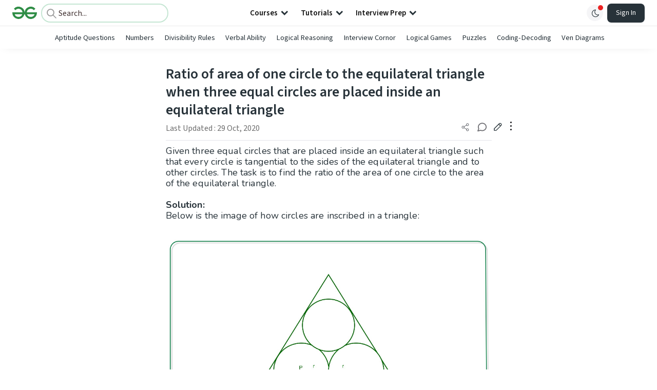

--- FILE ---
content_type: text/html; charset=utf-8
request_url: https://www.google.com/recaptcha/api2/anchor?ar=1&k=6LdMFNUZAAAAAIuRtzg0piOT-qXCbDF-iQiUi9KY&co=aHR0cHM6Ly93d3cuZ2Vla3Nmb3JnZWVrcy5vcmc6NDQz&hl=en&type=image&v=N67nZn4AqZkNcbeMu4prBgzg&theme=light&size=invisible&badge=bottomright&anchor-ms=20000&execute-ms=30000&cb=wr2hrteuf3g3
body_size: 48674
content:
<!DOCTYPE HTML><html dir="ltr" lang="en"><head><meta http-equiv="Content-Type" content="text/html; charset=UTF-8">
<meta http-equiv="X-UA-Compatible" content="IE=edge">
<title>reCAPTCHA</title>
<style type="text/css">
/* cyrillic-ext */
@font-face {
  font-family: 'Roboto';
  font-style: normal;
  font-weight: 400;
  font-stretch: 100%;
  src: url(//fonts.gstatic.com/s/roboto/v48/KFO7CnqEu92Fr1ME7kSn66aGLdTylUAMa3GUBHMdazTgWw.woff2) format('woff2');
  unicode-range: U+0460-052F, U+1C80-1C8A, U+20B4, U+2DE0-2DFF, U+A640-A69F, U+FE2E-FE2F;
}
/* cyrillic */
@font-face {
  font-family: 'Roboto';
  font-style: normal;
  font-weight: 400;
  font-stretch: 100%;
  src: url(//fonts.gstatic.com/s/roboto/v48/KFO7CnqEu92Fr1ME7kSn66aGLdTylUAMa3iUBHMdazTgWw.woff2) format('woff2');
  unicode-range: U+0301, U+0400-045F, U+0490-0491, U+04B0-04B1, U+2116;
}
/* greek-ext */
@font-face {
  font-family: 'Roboto';
  font-style: normal;
  font-weight: 400;
  font-stretch: 100%;
  src: url(//fonts.gstatic.com/s/roboto/v48/KFO7CnqEu92Fr1ME7kSn66aGLdTylUAMa3CUBHMdazTgWw.woff2) format('woff2');
  unicode-range: U+1F00-1FFF;
}
/* greek */
@font-face {
  font-family: 'Roboto';
  font-style: normal;
  font-weight: 400;
  font-stretch: 100%;
  src: url(//fonts.gstatic.com/s/roboto/v48/KFO7CnqEu92Fr1ME7kSn66aGLdTylUAMa3-UBHMdazTgWw.woff2) format('woff2');
  unicode-range: U+0370-0377, U+037A-037F, U+0384-038A, U+038C, U+038E-03A1, U+03A3-03FF;
}
/* math */
@font-face {
  font-family: 'Roboto';
  font-style: normal;
  font-weight: 400;
  font-stretch: 100%;
  src: url(//fonts.gstatic.com/s/roboto/v48/KFO7CnqEu92Fr1ME7kSn66aGLdTylUAMawCUBHMdazTgWw.woff2) format('woff2');
  unicode-range: U+0302-0303, U+0305, U+0307-0308, U+0310, U+0312, U+0315, U+031A, U+0326-0327, U+032C, U+032F-0330, U+0332-0333, U+0338, U+033A, U+0346, U+034D, U+0391-03A1, U+03A3-03A9, U+03B1-03C9, U+03D1, U+03D5-03D6, U+03F0-03F1, U+03F4-03F5, U+2016-2017, U+2034-2038, U+203C, U+2040, U+2043, U+2047, U+2050, U+2057, U+205F, U+2070-2071, U+2074-208E, U+2090-209C, U+20D0-20DC, U+20E1, U+20E5-20EF, U+2100-2112, U+2114-2115, U+2117-2121, U+2123-214F, U+2190, U+2192, U+2194-21AE, U+21B0-21E5, U+21F1-21F2, U+21F4-2211, U+2213-2214, U+2216-22FF, U+2308-230B, U+2310, U+2319, U+231C-2321, U+2336-237A, U+237C, U+2395, U+239B-23B7, U+23D0, U+23DC-23E1, U+2474-2475, U+25AF, U+25B3, U+25B7, U+25BD, U+25C1, U+25CA, U+25CC, U+25FB, U+266D-266F, U+27C0-27FF, U+2900-2AFF, U+2B0E-2B11, U+2B30-2B4C, U+2BFE, U+3030, U+FF5B, U+FF5D, U+1D400-1D7FF, U+1EE00-1EEFF;
}
/* symbols */
@font-face {
  font-family: 'Roboto';
  font-style: normal;
  font-weight: 400;
  font-stretch: 100%;
  src: url(//fonts.gstatic.com/s/roboto/v48/KFO7CnqEu92Fr1ME7kSn66aGLdTylUAMaxKUBHMdazTgWw.woff2) format('woff2');
  unicode-range: U+0001-000C, U+000E-001F, U+007F-009F, U+20DD-20E0, U+20E2-20E4, U+2150-218F, U+2190, U+2192, U+2194-2199, U+21AF, U+21E6-21F0, U+21F3, U+2218-2219, U+2299, U+22C4-22C6, U+2300-243F, U+2440-244A, U+2460-24FF, U+25A0-27BF, U+2800-28FF, U+2921-2922, U+2981, U+29BF, U+29EB, U+2B00-2BFF, U+4DC0-4DFF, U+FFF9-FFFB, U+10140-1018E, U+10190-1019C, U+101A0, U+101D0-101FD, U+102E0-102FB, U+10E60-10E7E, U+1D2C0-1D2D3, U+1D2E0-1D37F, U+1F000-1F0FF, U+1F100-1F1AD, U+1F1E6-1F1FF, U+1F30D-1F30F, U+1F315, U+1F31C, U+1F31E, U+1F320-1F32C, U+1F336, U+1F378, U+1F37D, U+1F382, U+1F393-1F39F, U+1F3A7-1F3A8, U+1F3AC-1F3AF, U+1F3C2, U+1F3C4-1F3C6, U+1F3CA-1F3CE, U+1F3D4-1F3E0, U+1F3ED, U+1F3F1-1F3F3, U+1F3F5-1F3F7, U+1F408, U+1F415, U+1F41F, U+1F426, U+1F43F, U+1F441-1F442, U+1F444, U+1F446-1F449, U+1F44C-1F44E, U+1F453, U+1F46A, U+1F47D, U+1F4A3, U+1F4B0, U+1F4B3, U+1F4B9, U+1F4BB, U+1F4BF, U+1F4C8-1F4CB, U+1F4D6, U+1F4DA, U+1F4DF, U+1F4E3-1F4E6, U+1F4EA-1F4ED, U+1F4F7, U+1F4F9-1F4FB, U+1F4FD-1F4FE, U+1F503, U+1F507-1F50B, U+1F50D, U+1F512-1F513, U+1F53E-1F54A, U+1F54F-1F5FA, U+1F610, U+1F650-1F67F, U+1F687, U+1F68D, U+1F691, U+1F694, U+1F698, U+1F6AD, U+1F6B2, U+1F6B9-1F6BA, U+1F6BC, U+1F6C6-1F6CF, U+1F6D3-1F6D7, U+1F6E0-1F6EA, U+1F6F0-1F6F3, U+1F6F7-1F6FC, U+1F700-1F7FF, U+1F800-1F80B, U+1F810-1F847, U+1F850-1F859, U+1F860-1F887, U+1F890-1F8AD, U+1F8B0-1F8BB, U+1F8C0-1F8C1, U+1F900-1F90B, U+1F93B, U+1F946, U+1F984, U+1F996, U+1F9E9, U+1FA00-1FA6F, U+1FA70-1FA7C, U+1FA80-1FA89, U+1FA8F-1FAC6, U+1FACE-1FADC, U+1FADF-1FAE9, U+1FAF0-1FAF8, U+1FB00-1FBFF;
}
/* vietnamese */
@font-face {
  font-family: 'Roboto';
  font-style: normal;
  font-weight: 400;
  font-stretch: 100%;
  src: url(//fonts.gstatic.com/s/roboto/v48/KFO7CnqEu92Fr1ME7kSn66aGLdTylUAMa3OUBHMdazTgWw.woff2) format('woff2');
  unicode-range: U+0102-0103, U+0110-0111, U+0128-0129, U+0168-0169, U+01A0-01A1, U+01AF-01B0, U+0300-0301, U+0303-0304, U+0308-0309, U+0323, U+0329, U+1EA0-1EF9, U+20AB;
}
/* latin-ext */
@font-face {
  font-family: 'Roboto';
  font-style: normal;
  font-weight: 400;
  font-stretch: 100%;
  src: url(//fonts.gstatic.com/s/roboto/v48/KFO7CnqEu92Fr1ME7kSn66aGLdTylUAMa3KUBHMdazTgWw.woff2) format('woff2');
  unicode-range: U+0100-02BA, U+02BD-02C5, U+02C7-02CC, U+02CE-02D7, U+02DD-02FF, U+0304, U+0308, U+0329, U+1D00-1DBF, U+1E00-1E9F, U+1EF2-1EFF, U+2020, U+20A0-20AB, U+20AD-20C0, U+2113, U+2C60-2C7F, U+A720-A7FF;
}
/* latin */
@font-face {
  font-family: 'Roboto';
  font-style: normal;
  font-weight: 400;
  font-stretch: 100%;
  src: url(//fonts.gstatic.com/s/roboto/v48/KFO7CnqEu92Fr1ME7kSn66aGLdTylUAMa3yUBHMdazQ.woff2) format('woff2');
  unicode-range: U+0000-00FF, U+0131, U+0152-0153, U+02BB-02BC, U+02C6, U+02DA, U+02DC, U+0304, U+0308, U+0329, U+2000-206F, U+20AC, U+2122, U+2191, U+2193, U+2212, U+2215, U+FEFF, U+FFFD;
}
/* cyrillic-ext */
@font-face {
  font-family: 'Roboto';
  font-style: normal;
  font-weight: 500;
  font-stretch: 100%;
  src: url(//fonts.gstatic.com/s/roboto/v48/KFO7CnqEu92Fr1ME7kSn66aGLdTylUAMa3GUBHMdazTgWw.woff2) format('woff2');
  unicode-range: U+0460-052F, U+1C80-1C8A, U+20B4, U+2DE0-2DFF, U+A640-A69F, U+FE2E-FE2F;
}
/* cyrillic */
@font-face {
  font-family: 'Roboto';
  font-style: normal;
  font-weight: 500;
  font-stretch: 100%;
  src: url(//fonts.gstatic.com/s/roboto/v48/KFO7CnqEu92Fr1ME7kSn66aGLdTylUAMa3iUBHMdazTgWw.woff2) format('woff2');
  unicode-range: U+0301, U+0400-045F, U+0490-0491, U+04B0-04B1, U+2116;
}
/* greek-ext */
@font-face {
  font-family: 'Roboto';
  font-style: normal;
  font-weight: 500;
  font-stretch: 100%;
  src: url(//fonts.gstatic.com/s/roboto/v48/KFO7CnqEu92Fr1ME7kSn66aGLdTylUAMa3CUBHMdazTgWw.woff2) format('woff2');
  unicode-range: U+1F00-1FFF;
}
/* greek */
@font-face {
  font-family: 'Roboto';
  font-style: normal;
  font-weight: 500;
  font-stretch: 100%;
  src: url(//fonts.gstatic.com/s/roboto/v48/KFO7CnqEu92Fr1ME7kSn66aGLdTylUAMa3-UBHMdazTgWw.woff2) format('woff2');
  unicode-range: U+0370-0377, U+037A-037F, U+0384-038A, U+038C, U+038E-03A1, U+03A3-03FF;
}
/* math */
@font-face {
  font-family: 'Roboto';
  font-style: normal;
  font-weight: 500;
  font-stretch: 100%;
  src: url(//fonts.gstatic.com/s/roboto/v48/KFO7CnqEu92Fr1ME7kSn66aGLdTylUAMawCUBHMdazTgWw.woff2) format('woff2');
  unicode-range: U+0302-0303, U+0305, U+0307-0308, U+0310, U+0312, U+0315, U+031A, U+0326-0327, U+032C, U+032F-0330, U+0332-0333, U+0338, U+033A, U+0346, U+034D, U+0391-03A1, U+03A3-03A9, U+03B1-03C9, U+03D1, U+03D5-03D6, U+03F0-03F1, U+03F4-03F5, U+2016-2017, U+2034-2038, U+203C, U+2040, U+2043, U+2047, U+2050, U+2057, U+205F, U+2070-2071, U+2074-208E, U+2090-209C, U+20D0-20DC, U+20E1, U+20E5-20EF, U+2100-2112, U+2114-2115, U+2117-2121, U+2123-214F, U+2190, U+2192, U+2194-21AE, U+21B0-21E5, U+21F1-21F2, U+21F4-2211, U+2213-2214, U+2216-22FF, U+2308-230B, U+2310, U+2319, U+231C-2321, U+2336-237A, U+237C, U+2395, U+239B-23B7, U+23D0, U+23DC-23E1, U+2474-2475, U+25AF, U+25B3, U+25B7, U+25BD, U+25C1, U+25CA, U+25CC, U+25FB, U+266D-266F, U+27C0-27FF, U+2900-2AFF, U+2B0E-2B11, U+2B30-2B4C, U+2BFE, U+3030, U+FF5B, U+FF5D, U+1D400-1D7FF, U+1EE00-1EEFF;
}
/* symbols */
@font-face {
  font-family: 'Roboto';
  font-style: normal;
  font-weight: 500;
  font-stretch: 100%;
  src: url(//fonts.gstatic.com/s/roboto/v48/KFO7CnqEu92Fr1ME7kSn66aGLdTylUAMaxKUBHMdazTgWw.woff2) format('woff2');
  unicode-range: U+0001-000C, U+000E-001F, U+007F-009F, U+20DD-20E0, U+20E2-20E4, U+2150-218F, U+2190, U+2192, U+2194-2199, U+21AF, U+21E6-21F0, U+21F3, U+2218-2219, U+2299, U+22C4-22C6, U+2300-243F, U+2440-244A, U+2460-24FF, U+25A0-27BF, U+2800-28FF, U+2921-2922, U+2981, U+29BF, U+29EB, U+2B00-2BFF, U+4DC0-4DFF, U+FFF9-FFFB, U+10140-1018E, U+10190-1019C, U+101A0, U+101D0-101FD, U+102E0-102FB, U+10E60-10E7E, U+1D2C0-1D2D3, U+1D2E0-1D37F, U+1F000-1F0FF, U+1F100-1F1AD, U+1F1E6-1F1FF, U+1F30D-1F30F, U+1F315, U+1F31C, U+1F31E, U+1F320-1F32C, U+1F336, U+1F378, U+1F37D, U+1F382, U+1F393-1F39F, U+1F3A7-1F3A8, U+1F3AC-1F3AF, U+1F3C2, U+1F3C4-1F3C6, U+1F3CA-1F3CE, U+1F3D4-1F3E0, U+1F3ED, U+1F3F1-1F3F3, U+1F3F5-1F3F7, U+1F408, U+1F415, U+1F41F, U+1F426, U+1F43F, U+1F441-1F442, U+1F444, U+1F446-1F449, U+1F44C-1F44E, U+1F453, U+1F46A, U+1F47D, U+1F4A3, U+1F4B0, U+1F4B3, U+1F4B9, U+1F4BB, U+1F4BF, U+1F4C8-1F4CB, U+1F4D6, U+1F4DA, U+1F4DF, U+1F4E3-1F4E6, U+1F4EA-1F4ED, U+1F4F7, U+1F4F9-1F4FB, U+1F4FD-1F4FE, U+1F503, U+1F507-1F50B, U+1F50D, U+1F512-1F513, U+1F53E-1F54A, U+1F54F-1F5FA, U+1F610, U+1F650-1F67F, U+1F687, U+1F68D, U+1F691, U+1F694, U+1F698, U+1F6AD, U+1F6B2, U+1F6B9-1F6BA, U+1F6BC, U+1F6C6-1F6CF, U+1F6D3-1F6D7, U+1F6E0-1F6EA, U+1F6F0-1F6F3, U+1F6F7-1F6FC, U+1F700-1F7FF, U+1F800-1F80B, U+1F810-1F847, U+1F850-1F859, U+1F860-1F887, U+1F890-1F8AD, U+1F8B0-1F8BB, U+1F8C0-1F8C1, U+1F900-1F90B, U+1F93B, U+1F946, U+1F984, U+1F996, U+1F9E9, U+1FA00-1FA6F, U+1FA70-1FA7C, U+1FA80-1FA89, U+1FA8F-1FAC6, U+1FACE-1FADC, U+1FADF-1FAE9, U+1FAF0-1FAF8, U+1FB00-1FBFF;
}
/* vietnamese */
@font-face {
  font-family: 'Roboto';
  font-style: normal;
  font-weight: 500;
  font-stretch: 100%;
  src: url(//fonts.gstatic.com/s/roboto/v48/KFO7CnqEu92Fr1ME7kSn66aGLdTylUAMa3OUBHMdazTgWw.woff2) format('woff2');
  unicode-range: U+0102-0103, U+0110-0111, U+0128-0129, U+0168-0169, U+01A0-01A1, U+01AF-01B0, U+0300-0301, U+0303-0304, U+0308-0309, U+0323, U+0329, U+1EA0-1EF9, U+20AB;
}
/* latin-ext */
@font-face {
  font-family: 'Roboto';
  font-style: normal;
  font-weight: 500;
  font-stretch: 100%;
  src: url(//fonts.gstatic.com/s/roboto/v48/KFO7CnqEu92Fr1ME7kSn66aGLdTylUAMa3KUBHMdazTgWw.woff2) format('woff2');
  unicode-range: U+0100-02BA, U+02BD-02C5, U+02C7-02CC, U+02CE-02D7, U+02DD-02FF, U+0304, U+0308, U+0329, U+1D00-1DBF, U+1E00-1E9F, U+1EF2-1EFF, U+2020, U+20A0-20AB, U+20AD-20C0, U+2113, U+2C60-2C7F, U+A720-A7FF;
}
/* latin */
@font-face {
  font-family: 'Roboto';
  font-style: normal;
  font-weight: 500;
  font-stretch: 100%;
  src: url(//fonts.gstatic.com/s/roboto/v48/KFO7CnqEu92Fr1ME7kSn66aGLdTylUAMa3yUBHMdazQ.woff2) format('woff2');
  unicode-range: U+0000-00FF, U+0131, U+0152-0153, U+02BB-02BC, U+02C6, U+02DA, U+02DC, U+0304, U+0308, U+0329, U+2000-206F, U+20AC, U+2122, U+2191, U+2193, U+2212, U+2215, U+FEFF, U+FFFD;
}
/* cyrillic-ext */
@font-face {
  font-family: 'Roboto';
  font-style: normal;
  font-weight: 900;
  font-stretch: 100%;
  src: url(//fonts.gstatic.com/s/roboto/v48/KFO7CnqEu92Fr1ME7kSn66aGLdTylUAMa3GUBHMdazTgWw.woff2) format('woff2');
  unicode-range: U+0460-052F, U+1C80-1C8A, U+20B4, U+2DE0-2DFF, U+A640-A69F, U+FE2E-FE2F;
}
/* cyrillic */
@font-face {
  font-family: 'Roboto';
  font-style: normal;
  font-weight: 900;
  font-stretch: 100%;
  src: url(//fonts.gstatic.com/s/roboto/v48/KFO7CnqEu92Fr1ME7kSn66aGLdTylUAMa3iUBHMdazTgWw.woff2) format('woff2');
  unicode-range: U+0301, U+0400-045F, U+0490-0491, U+04B0-04B1, U+2116;
}
/* greek-ext */
@font-face {
  font-family: 'Roboto';
  font-style: normal;
  font-weight: 900;
  font-stretch: 100%;
  src: url(//fonts.gstatic.com/s/roboto/v48/KFO7CnqEu92Fr1ME7kSn66aGLdTylUAMa3CUBHMdazTgWw.woff2) format('woff2');
  unicode-range: U+1F00-1FFF;
}
/* greek */
@font-face {
  font-family: 'Roboto';
  font-style: normal;
  font-weight: 900;
  font-stretch: 100%;
  src: url(//fonts.gstatic.com/s/roboto/v48/KFO7CnqEu92Fr1ME7kSn66aGLdTylUAMa3-UBHMdazTgWw.woff2) format('woff2');
  unicode-range: U+0370-0377, U+037A-037F, U+0384-038A, U+038C, U+038E-03A1, U+03A3-03FF;
}
/* math */
@font-face {
  font-family: 'Roboto';
  font-style: normal;
  font-weight: 900;
  font-stretch: 100%;
  src: url(//fonts.gstatic.com/s/roboto/v48/KFO7CnqEu92Fr1ME7kSn66aGLdTylUAMawCUBHMdazTgWw.woff2) format('woff2');
  unicode-range: U+0302-0303, U+0305, U+0307-0308, U+0310, U+0312, U+0315, U+031A, U+0326-0327, U+032C, U+032F-0330, U+0332-0333, U+0338, U+033A, U+0346, U+034D, U+0391-03A1, U+03A3-03A9, U+03B1-03C9, U+03D1, U+03D5-03D6, U+03F0-03F1, U+03F4-03F5, U+2016-2017, U+2034-2038, U+203C, U+2040, U+2043, U+2047, U+2050, U+2057, U+205F, U+2070-2071, U+2074-208E, U+2090-209C, U+20D0-20DC, U+20E1, U+20E5-20EF, U+2100-2112, U+2114-2115, U+2117-2121, U+2123-214F, U+2190, U+2192, U+2194-21AE, U+21B0-21E5, U+21F1-21F2, U+21F4-2211, U+2213-2214, U+2216-22FF, U+2308-230B, U+2310, U+2319, U+231C-2321, U+2336-237A, U+237C, U+2395, U+239B-23B7, U+23D0, U+23DC-23E1, U+2474-2475, U+25AF, U+25B3, U+25B7, U+25BD, U+25C1, U+25CA, U+25CC, U+25FB, U+266D-266F, U+27C0-27FF, U+2900-2AFF, U+2B0E-2B11, U+2B30-2B4C, U+2BFE, U+3030, U+FF5B, U+FF5D, U+1D400-1D7FF, U+1EE00-1EEFF;
}
/* symbols */
@font-face {
  font-family: 'Roboto';
  font-style: normal;
  font-weight: 900;
  font-stretch: 100%;
  src: url(//fonts.gstatic.com/s/roboto/v48/KFO7CnqEu92Fr1ME7kSn66aGLdTylUAMaxKUBHMdazTgWw.woff2) format('woff2');
  unicode-range: U+0001-000C, U+000E-001F, U+007F-009F, U+20DD-20E0, U+20E2-20E4, U+2150-218F, U+2190, U+2192, U+2194-2199, U+21AF, U+21E6-21F0, U+21F3, U+2218-2219, U+2299, U+22C4-22C6, U+2300-243F, U+2440-244A, U+2460-24FF, U+25A0-27BF, U+2800-28FF, U+2921-2922, U+2981, U+29BF, U+29EB, U+2B00-2BFF, U+4DC0-4DFF, U+FFF9-FFFB, U+10140-1018E, U+10190-1019C, U+101A0, U+101D0-101FD, U+102E0-102FB, U+10E60-10E7E, U+1D2C0-1D2D3, U+1D2E0-1D37F, U+1F000-1F0FF, U+1F100-1F1AD, U+1F1E6-1F1FF, U+1F30D-1F30F, U+1F315, U+1F31C, U+1F31E, U+1F320-1F32C, U+1F336, U+1F378, U+1F37D, U+1F382, U+1F393-1F39F, U+1F3A7-1F3A8, U+1F3AC-1F3AF, U+1F3C2, U+1F3C4-1F3C6, U+1F3CA-1F3CE, U+1F3D4-1F3E0, U+1F3ED, U+1F3F1-1F3F3, U+1F3F5-1F3F7, U+1F408, U+1F415, U+1F41F, U+1F426, U+1F43F, U+1F441-1F442, U+1F444, U+1F446-1F449, U+1F44C-1F44E, U+1F453, U+1F46A, U+1F47D, U+1F4A3, U+1F4B0, U+1F4B3, U+1F4B9, U+1F4BB, U+1F4BF, U+1F4C8-1F4CB, U+1F4D6, U+1F4DA, U+1F4DF, U+1F4E3-1F4E6, U+1F4EA-1F4ED, U+1F4F7, U+1F4F9-1F4FB, U+1F4FD-1F4FE, U+1F503, U+1F507-1F50B, U+1F50D, U+1F512-1F513, U+1F53E-1F54A, U+1F54F-1F5FA, U+1F610, U+1F650-1F67F, U+1F687, U+1F68D, U+1F691, U+1F694, U+1F698, U+1F6AD, U+1F6B2, U+1F6B9-1F6BA, U+1F6BC, U+1F6C6-1F6CF, U+1F6D3-1F6D7, U+1F6E0-1F6EA, U+1F6F0-1F6F3, U+1F6F7-1F6FC, U+1F700-1F7FF, U+1F800-1F80B, U+1F810-1F847, U+1F850-1F859, U+1F860-1F887, U+1F890-1F8AD, U+1F8B0-1F8BB, U+1F8C0-1F8C1, U+1F900-1F90B, U+1F93B, U+1F946, U+1F984, U+1F996, U+1F9E9, U+1FA00-1FA6F, U+1FA70-1FA7C, U+1FA80-1FA89, U+1FA8F-1FAC6, U+1FACE-1FADC, U+1FADF-1FAE9, U+1FAF0-1FAF8, U+1FB00-1FBFF;
}
/* vietnamese */
@font-face {
  font-family: 'Roboto';
  font-style: normal;
  font-weight: 900;
  font-stretch: 100%;
  src: url(//fonts.gstatic.com/s/roboto/v48/KFO7CnqEu92Fr1ME7kSn66aGLdTylUAMa3OUBHMdazTgWw.woff2) format('woff2');
  unicode-range: U+0102-0103, U+0110-0111, U+0128-0129, U+0168-0169, U+01A0-01A1, U+01AF-01B0, U+0300-0301, U+0303-0304, U+0308-0309, U+0323, U+0329, U+1EA0-1EF9, U+20AB;
}
/* latin-ext */
@font-face {
  font-family: 'Roboto';
  font-style: normal;
  font-weight: 900;
  font-stretch: 100%;
  src: url(//fonts.gstatic.com/s/roboto/v48/KFO7CnqEu92Fr1ME7kSn66aGLdTylUAMa3KUBHMdazTgWw.woff2) format('woff2');
  unicode-range: U+0100-02BA, U+02BD-02C5, U+02C7-02CC, U+02CE-02D7, U+02DD-02FF, U+0304, U+0308, U+0329, U+1D00-1DBF, U+1E00-1E9F, U+1EF2-1EFF, U+2020, U+20A0-20AB, U+20AD-20C0, U+2113, U+2C60-2C7F, U+A720-A7FF;
}
/* latin */
@font-face {
  font-family: 'Roboto';
  font-style: normal;
  font-weight: 900;
  font-stretch: 100%;
  src: url(//fonts.gstatic.com/s/roboto/v48/KFO7CnqEu92Fr1ME7kSn66aGLdTylUAMa3yUBHMdazQ.woff2) format('woff2');
  unicode-range: U+0000-00FF, U+0131, U+0152-0153, U+02BB-02BC, U+02C6, U+02DA, U+02DC, U+0304, U+0308, U+0329, U+2000-206F, U+20AC, U+2122, U+2191, U+2193, U+2212, U+2215, U+FEFF, U+FFFD;
}

</style>
<link rel="stylesheet" type="text/css" href="https://www.gstatic.com/recaptcha/releases/N67nZn4AqZkNcbeMu4prBgzg/styles__ltr.css">
<script nonce="C39bR4x-0Skhc5bYYeu88w" type="text/javascript">window['__recaptcha_api'] = 'https://www.google.com/recaptcha/api2/';</script>
<script type="text/javascript" src="https://www.gstatic.com/recaptcha/releases/N67nZn4AqZkNcbeMu4prBgzg/recaptcha__en.js" nonce="C39bR4x-0Skhc5bYYeu88w">
      
    </script></head>
<body><div id="rc-anchor-alert" class="rc-anchor-alert"></div>
<input type="hidden" id="recaptcha-token" value="[base64]">
<script type="text/javascript" nonce="C39bR4x-0Skhc5bYYeu88w">
      recaptcha.anchor.Main.init("[\x22ainput\x22,[\x22bgdata\x22,\x22\x22,\[base64]/[base64]/MjU1Ong/[base64]/[base64]/[base64]/[base64]/[base64]/[base64]/[base64]/[base64]/[base64]/[base64]/[base64]/[base64]/[base64]/[base64]/[base64]\\u003d\x22,\[base64]\x22,\x22w7TDvsOEwpxJAhQ3wqLDksOBQ2zDq8OZSMOXwq80UMOjaVNZaTbDm8K7csKewqfCkMOqSm/CgRrDr2nCpwdYX8OAMsO7wozDj8OSwq9ewqp6THhuPMOuwo0RNcOLSwPCv8KubkLDticHVFd0NVzCtcK0wpQvAybCicKCQn7Djg/[base64]/GVvCocKvw4g4w5xew7o0IMKkw7lXw4N/LTnDux7CjMKvw6Utw6MSw53Cj8KtJcKbXzTDuMOCFsOVCXrCmsKVHhDDtmdkfRPDhhHDu1k9QcOFGcKFwpnDssK0acKewro7w5gQUmEfwpshw5DCgMO7YsKLw6s4wrY9BsKdwqXCjcOhwo0SHcKpw55mwp3ChWjCtsO5w7DCi8K/[base64]/DjcOAw4rCqsOqW8OmAsKgX8OcesOSwrp9RMKyez4Wwq/DkHjDjMKJS8Oxw6YmdsOHQcO5w7x4w5kkwovCicKvRC7DmwLCjxAuwqrCilvCvMO/[base64]/wr7CtBnCtw4ew7JnMA8uw43DjlFfcG3Csyxjw43CkTTCg0Adw6xmK8O9w5nDqzrDjcKOw4QvwrLCtEZCwo5XV8OCRMKXSMKNYm3DgjhmF14YJcOGDBckw6vCkGPDoMKlw5LChcKjSBUSw5Afw4pxQ1E0w4XDgTDChsKHGgnCmxvCtm/Dg8K1DFEKO1I5wqHCt8OPOsKDwo/[base64]/Cu3UQwozCiSbDgsKYw6rCp03DqzHCi8OAXx0dNcOvw7ZUwrHCncOQwpApwqRSwpE3WsONwobDr8KoMUDCisKtwpEbw5/[base64]/O0bDm8OwTMO3Xwpxw5BTw5XCtj8aw6XClcKDwr86wplyUFhsIx1Lwp50wpDCr39ocsKyw6/CuBUJJlnDsSxQLMK4Y8OOajjDhcOCw4I3JcKROxZcw7Ulw5rDnMOROAjDgVTDmsKWFX5TwqTCjMKBw6bCsMOKwqLCl11iwrLCmT3Cg8OMPWBRax8mwrTDisOCw6jCjcK0w58VWiRFe24kwr/CuWbDhlrCgsO+w73DpcKHZF7Dp0HCmcOhw6/DjcKjwr8qPy7CoCw5IjjCicOzEE3CjXbCqsO7wovCkmIRUw5Iw47DoV/CmD50H35Qw6HDmhJKfDhINsKNQMOcLj3DvMK8GsOrw5cvTnpCwp/[base64]/Dhh4eMsO5Y3XDt8K7b8OAwrhxwpHCrQLCvcKYwrNnwqtiwoHCjUBcUMKaPm8lw7Byw7UHwrvClFYpYcK/w4NKwq/Du8Obw4LCmwsODzHDqcKJwoZmw4HCpS03SMOnKsK7w7dlw7UubwLDi8ONwojDh2Ncw4fCsB9ow4XCnBB6wpjDux91w4FlNxLCj2/[base64]/CvVHDjsK9T8OUfMKzwrEwW8ONbB8aTnkHDWzDrFXCi8OzIcK/w4zDrMKubzzDvcKTYyXCrcKhN3F9MsKyJMKiwrjDgQTCncKrw6vDmMK9w4nDsX8cdkw7w5dndTPDiMKvw7E0w5Qsw5kbwrDDtcKEJD18w79zw6/[base64]/DlcOMwrVXIMO6UcKZecOhJcKSwrQdwrkJw7bCu3ELwobDiEN9wrXDtgdow6/[base64]/CtCFOwqbCh2tTX8KwPMOLw5jCqlPCu2QywqIddMOFDAJzwpx+OAjCi8KiwpNhw5BGJn/Dl25VesK3w4A/CsO/FhHCgsO9woDCt3jDp8Oxw4RJwqZIA8Ohc8KWwpfCqcKNb0HCm8Oaw5fDlMOUMg3DtgnDhyECwo0zw7/[base64]/RcOGw47ChUAwwofCqsOhw6MsLg/Dlz12RhLCix8EwpPCo2DDm13DryFEwot3wovChF4NG3NUKsOwMENwWcOqwpVQw6QFw65UwodBQU3DhBJWPMOmUMK3wr7ClcOyw73CmXEQbcOrw4YQXsO8MmYeBWZ8wp1DwoxuwqnCicKnKMO5woHDv8KhazUsDkXDi8OawpQOw5dowq7DmiLCpcK2wot/wr3CkifCisOyEx0GeFnDrsODaQMCw5nDojDCnsOiwq9qIAErwr4JdsKAQMOvwrADwpdkRMO7w5nCm8KVEcK8wqY1AHvDvShwO8KkJC/CvGR4wobCtj5Uw70GG8OKb0bChAzDksOpWlHCkVYsw6dVTMKXDsKVUkUoanzCs2nCgsK1UXvCiGnDq2R9BcKqw4hYw6/CkcKLCgI/[base64]/[base64]/Cs2/DocK8ECnCrMKlPMKqwqDDnlbDjiQAw507AVjCpsOEFcKdVcOwfsOQUsKDwq8OWn7ChxnDgcODNcKOw6vCkSLCn3QGw4/CssOOwrDChcKKEA7DnMOOw40cBhvCqcKWBEl2RlPDpcKJaxkYQMKvCsKkUMKCw6TCksOrZ8OZfcONwpF6V0vDpcKhwpHCjsOsw5oLwpvCtgpKPcOfHx/CrsOUfAh+wrpWwr9+OcKew7wOw7FwwqvCmE7DuMKTWcKgwqN8wrpvw4/[base64]/w4jCgVHCgk5Ow7TCvgt8wqXDiVtnw5rCjT3DlmrDjMOPD8O8KcOgYMOzw6JqwpHDoXzDr8ORwqUvwpokPQkOwrFQHnFDw6M4wpFQw58zw4XDgsK3b8Odwo7DlcKHM8O9CF10H8KxKhfDv0/DqDfCpsOVAsOuFcOxwpcJw4nCl0/[base64]/DsMODw6DDo8KywolLDnLDmsOEf8Oww67Ctyd2fcK7w4F4LX/ChcOFwp7DhmDDmcKKNW/[base64]/DiDU1wrzDq8K+w7TCtMKrw4UBXF0gC1wpVyjCtsO6c0R9w47CsCDChHthwqpNwrl+wrrCo8Oowrwaw6vCgsK+woHDpzbDp2XDsyplwrp9eUfCpMOXwozChsOEw5zCo8ORTMKmfcO8w7vCu1rCvsOBwoJCwobCmWUDw5HDg8OhFSAqw7/CrBLDg1zCqsKiwrDDuTwawqBWw6XCrMOZOcOLdsOVeXgbKyQBacKZwpAFw7sFfhFuT8OLNiEAOS/Dgjhid8OVKww7DcKpKivCjFPCgi8ZwpU8w5LDicOQwqobwpXCvWAndyM6wqLCg8O1wrHCrRzDinzDmsOAwqYYw6/CtFoWwq3CmDjCq8KBw5fDkEQgwr8Rw6Jfw4jDhkbDuEbDv1nCrsKrMxHDpcKDwpzDrR8LwrwpB8KDw4JOLcKiV8OUw7/CsMOSLSPDhsKfw5xqw5Jww4LCkQZfIErDicOjw53CoDtTEsOCwpPCm8K3dhHDhcK0w7tsccKvwoQvK8Oqw6Q4Z8OqTDDCtsKtecOAak3DgU1Nwo0QaHTCtcKFwr/DjsOZwrLDjcOUZAgTwoTDjcKtwqcLF0rDgMK1PX3DpcOUFlXCgsOawoc5PcOTR8KywrsZd3DDjsOrw43DuxTClsKAw5zCo37Dq8OMwqQhVXxsA00zw7/DvsOnQxDCpgpZdsKxw7BCw59Bw6JCD0zDhMOnBVzCocOTDsOuw6nDuyhiw7nCuXJlwqJMwpbDjxXDs8KWwohfSsKxwoHDrMOfw5fCtsK6woJdFjPDhQ9UX8ObwrDCtsKGw6zCksKEw7HCgsOFI8OZQGbCscO0wqQkCkRpF8OPOVLDgsKdwo/Cp8O3ccKnwr3DjWDDgMKEwofDgVJ0w6rCocKjBMO8HcOkfEJUOMKoND1fbAjCs2pVw4wGIBtYAcOMw53Dr3TDvVbDuMK6AMOETMK0wrzDvsKRwrPCkw8gw7lIwrcFVngMwpTDjMKZH3QfesOdw5lZcsKPwqfCqTbDhMKKNcKIbMK0U8OPCMKAw6RHwoR/w6Q9w44Owrk+TR/DrlTCvmB0w4Ybw7w+fj/CisKjwrDCmsOcLDfDvF7Di8Omw6nCmnkWw4fDpcKFaMKIZMOGw6/CtktAwqHCniXDjsOEwqHClcKGKsKyPzgsw4LCvEFNw4I1wqBIO0BtXlvDjMOHwoRPGDZww63ChFbDiCLDoQUiPU95blNLwo0yw6rCs8OSwp7Dj8K6ZcOmw7stwqcGw6IEwqPDl8OBwq/Dh8KgdMK5MTkde35PTcO4w7pHwrkKwqM9wrLCqx8ifn5+csKtLcKAeHTCmMO4UG4jwo/ClcKNwoLCjGjDl0/CjMO0wo/CssOHwpAUwrHDjcO4w6zCnD1iHcKWwqXDk8Kgw4MrYMKqw7DCmMOZwoY8DcOtBQ/CqExhwpTCuMODEXzDpiYFw5Rwej9Bd2jCgcOdTDFSw5NDwrUdRWV9Z000w6DDiMKsw6FxwoQJF3ZFXcK/JhpYacKrwrvCocK+XcKyVcOww5LCsMOwDMKYPsKOw7dIwq9lwobDm8Kiw4pnw41Uw4bCg8OAJcOFWMKMQDHDi8KMw7cwCl7CqsOdPnXDrRrDkXbDtm4SLALCl1PCnktXOWBPZcO6ZsO+w4ouGWjCnAZHOsKBfiUHw78Zw7TDrcO8LMK/w63CncKnw7tgw4hbI8K6BzrDtMKTdcOSwofDsR/Dj8KmwrU8MsKsMRbChsKyED1GTsOqwqDCqlnDmMOnGUECwobDp2vCrcKIwqHDpcOQTgnDi8K0wprCiV3CgXFew4/DmsKvw7gcw5AbwrPCrsK7wo7DslfDkcKlwqjDlX5dwpJ9w5kJw6TDtMKnasOHw4wmDMKDV8KScA/Cg8KewoQ3w7jCrRvCozd4fjDCkxcpwpvDiTdkYXTCrxDCvcKQQMOVwpBJaRDCgcO0BywewrPCqsO0w5zDp8KYVMOfwrd6Gn3Cu8OSaHccw7XCn0HCjsK2w4/Do2DClHzCncKhb3xtMcKPw5oDD2rCvcKlwrACRH/[base64]/wqLDpWnCs8OaDMOww5tKw48Ew5UjfFkvRwbDuy5nfMKvwrdMQxrDscOHVml9w7Vmb8OIHcOrax4Fw6w9N8ODw4jCmcKsLRHClMOJAXM5w60lXC1WQ8Khwq/CmG99N8KMw4vCvMKAwofCogrClsK7w5zDi8ORZsOzwpvDt8OeJ8KBwrbDp8ORw7U0fMOFwpw/w7/[base64]/d8OKw6ETaE7CrnbDhsK/w4LDhxLCsMK0w5tFwrrCgipjBTY1BEw/w5k+wrTCphLCsSzDj2Jew7VaBGQgETjDtcKpLcKpw6RVBx5TTy3DscKYR09bSGoWQsOMC8KTJQEnQjbCrcKYY8KZKRwmagkLeyg4w67Dnm58UMOswojCq3TCizZWwpwMwoNMQUEowrrDmkXCpXbDmsK/[base64]/DrsONwq8twrhkwoTDncOAw70VI1bDqwckwqE3w5jCrsKOZsKHw73DtsK1LzBaw4I6MMK5GFDDk3JqWX/CnsKJdn/[base64]/Dm3AJwpt9w6bDknDCoVbCk8KQTsO/[base64]/[base64]/DvwXCnxsow4FSSnlrwqbCtCdfw4F7w53CpcKQw6nDtMO6AkYlwrxowr5QAcKyZUHCgT/Chh9bw7rCvcKHWcKzY3Buwo1gwovCmT8GQyQEJgpSwqzCgMKAL8OLwqDCicKyMQQhcBxJD13DoA7DjMKfSnfCi8K7SMKrT8O+w4g+w7kywqLCvUFFDMOPwrR5fMO1w7bCpcO+KMO1USrCpsKPOSjCv8K/HMKLw5LCkV/CvsKSwoPDqh/[base64]/w6NHFil4wqrCk8OFdMKMBsK4wpPCssKdwp7CkkzDl3EPb8KlfsKKFsOEJcOxLcK+w5kwwpxWwpbDn8Ouby1CZsKFw4/[base64]/[base64]/DqQbDtXfCikRVw4cdw5dow6hiw4kww5/DoMKoTcK+TsKDwofChMOXwplyZsOqSgLClcKhw7XCtsKMw5gUEEDCu3XChcOJDyUCw6HDhsKpEQ/Col3DqDpSwpTCpcOiOC9NTFkFwoUkw67CtTgfw4pLeMORw5UVw5IWw6zCkgJQw4Q6wq3DnBdMH8KkPMOdNk7DsE9RfMOawr9ewr7CiihqwphYwpozWMKrw60WwpLDscKvwr8hX2bCkHvCjsKoRmTCssO7HHHCt8KvwpcNY0R/Ogphw4oIecKkRWN6NlkeJsO9L8K3w7U9YTrDrFcYw4srwqtew7XClULCv8OjVAE9CsKZT1pPZHnDvVB1McK5w4MVTsK+RXLCjy4NLlXDr8O/w6rDosKJw5rDtGTDnsONDmXCs8KMw6DDk8KQwoJ0IXtHwrNHD8OCwptFw69tDMK6Mm3DucK7w7vCncORwpPDpFZlwoQBYsOUwqjDoHbDrcOdSMKpw6Npw7s/[base64]/Ct35Ow4bCgMO6w7DCs8K2wrpOLMKkSBoODsOND3YUPBV5w6PDkwlbw75XwqlBw6HDvyZ0w4bCphYbwopowrh/QALDgsKswrdOwqFQMUNtw65lwqjCr8KaJCxkI0DDtkTCrsKhwrnDoSchw55Bw7/CsQTDsMKbwo/DhGZywopmwp5eL8K6wrvDlzLDiFEMUFU5wrfCjTrDvA/DhAV7wr/DijDCjUlsw78pw63CvC7DpcKpXcK1wrnDq8Ocw5RLHAR3w5BFasK7w7DDsTLDpcKkw7BLwqDCmMK5wpDCvycVw5LDkyp0YMOcGT9tw6DDlsOiw7HDtjxcYsO7JsOUw4dXS8ODMHJLwogifMO8w5tSw5Q+w7TCslsww7DDnsO6w5PCnsO3I2QIDcOjK07DqUrDkh0dwp/[base64]/[base64]/[base64]/woXDksOgKVXCrMOmw57CsQ7DnMOYwoRmwo8eOEDCncK1IsOOZDTCr8KXG0nCvMOGwrBUfBkww5oGFEJ0c8OswpB+woXCtcKew4VsXxPCmntEwqRYw5Yvw60mwr0Rw6vCrMKrw5YqW8KkLQzDusK3wphewo/[base64]/w5XClcK0SAwUGj4UaBZWwodCw4XDisOww5PCrh/[base64]/cMO8KcOVHMK7wqRYw7phwo1Ow7k9wq4RaQoTRmFww6ZJdATDnMOMwrc9wr7DuEPCrgPDjsKaw5rCgi/CosO7QMKYw6o1worDhSFhD1Y3EcKCaRk5VMKHH8KnfBzDmTbDgsKqZhdNwpIgw4VfwrjDtcO5WmVLQsKNw63DhxXDuyTCtMOTwp3CnlJ0ci8xwrtKw5XCuVzDmR3Ctgplw7HCvULDhQvCtAnDj8K+wpEPw40DBizChsO0wocRwrh8FsKxw6bCusOkwpjConVcwr/DjMO9E8OMwqzCjMO4wq1Nwo3CgMK2w5pBwpjCqcOHwqAuw4zDszFOwozCmMOSw49Rw5FWw7M4acO5XinDk3XDnsKUwocAwobDn8O5S3PCscK9wrTDjBdoKMKCw7lywrPCsMKHd8KxHxLCmyjCuSHDn30HRcKLYlTCvcKhwpVOwrEbbMOCwqnCpjXDksK7KULDr2c/BsOlLcKQIlHCtx/CsWbDlVpod8KMwrDDtA9NE2JbRx99AV1rw4l7CQ3Dh1rCq8Kmw6nCqlsdaG/DnhYnLFPCssO6w6QJF8KXcVgrwrkNXih/w5nDssONw7vCqS0JwoxSchkEw4BWw4rCgyBywqpMN8KNwpLCp8OBw54bwqpPEMKBw7XCpcK9B8OswpnDpnHDm1LDm8OHwpHDnwQxMhdNwqvDlwPDjcKMDT3CgARQw7XDmSzDvzQswpUKwq7DkMOtw4VowqbCjlLDt8ORwoVhSk0Tw6pxAsKZwq/CnE/DrxbCtR7CqMK9w5xRwqHCg8Kgw7XDr2IxO8O0w57DrsKnwrNHcWzDs8KywrktUsO/w4XCisOHwrrDiMKKw5DDkkzDpMKLwpZ/[base64]/Ct3dWR2jCsAsVw53DrV3CiVJCRsKVw4fCrMOdw6HCvUF9BsOWTxQDw5IZw4fDkQLDqcK1w58VwoTDusOScsOnG8KIVsK6RMOMwqMPdcOtSXJ6XMKjw6nChsObwofCpcKSw7PChsOEFWk+LGnCqcOiEEhrXxwgS20Bw6XCisOTQhLCucOhbnLCsGAXwos8wq/DtsOnw4NEWsOpwpMAAQPCm8OHw6FnDyPDh0Iuw7zCucOjw4nCmmjDnGPDr8OEw4sww414elxqw4LChiXClsKxwrh8w4HCk8OmZsOLw6hXwoxuw6fDqS7ChMKWLWLDgcO4w7TDu8O0RsKAw6FgwpQAT0RgOD89DXrDsnZgwpUFw6jDjsKFw4rDrsOlHsK0wrEOccK/[base64]/Ck8OUw5nDgizCuMK9b8KyD8KrSsKWw4/DnMOBIMOUwpt3w7FHPcOew4xowp8tS05Awrl5w7bDtMOXwpZ0woTCtcKRwpZbw7jDhSLDl8KVwrzDrX0LTsKSw6TDrXwZw4VFWsOcw5UuGMKMIytHw7Q7QsOdFwkhw5Qyw6Ipwo9hbTB5KgLDq8O5TBnClzUTw6LDrcKxw4LDtWbDnG/[base64]/Cg2/[base64]/[base64]/DiMKFwoRXwpAKOsKnwrbCigZyw6rDocOQcX7CpwAlwpdCw7fDnMKGw7Mewr/[base64]/wo1CfMOXwptDYMOswofDmVMXSnc9w407wpIyFl8dW8OSUMKlPAzDp8OOwpLDqWRqDsOBeGISwovDqsKuKcOlWsKbwph8worCiAY4woMkaHPDiDsYw4gTAUzCi8OTUiFgYFDDm8OwbAPDnzDDjR8nRFNbw7zDo2/DgkRrwoHDoA8ewpUKwpIMJMOTw4xHDkLDocKaw5J+HCIFMsO0w53Dp2UOAjDDlA/CsMOtwpx7w7DDiR7Dp8OtV8OjwofCksK6w793w6F4w5HDgcOIwoV7wqcuworDu8OCGMOMYMKsUnk4BcODw5nCmcO+McKuw5fCskDDicOPUwzDvMOfB3tYwoVncMORYMOTL8OyHMKSwrjDnX9Hwo1JwrgKwqEfw5jDmMK/wqvDnRnDnX/[base64]/[base64]/DjsOFOsOfw63DgWkQWMOodjXDg0Jof8KtPMOiwrx4X3Vzwq8Zwp/Cj8O/TmXDqsOFHcOUOcOrw6DCqy13f8KVwrp/EHbCrD7CoTTCrMKYwoVIAk3CuMKuw6zDlDdnR8Oxw4rDusKaQG3Dq8OPwp06B2lkw6YRw5/DjMOrLMKMw7jDh8K0w5E+w5ZBw78kw4/Dn8K1YcOib0bCv8O1SkYNNXTCogBMbmPCgMKIUcOfwo4mw71Sw6pVw6PCqsK/wqBJwrXCjMO/w41Aw4HCqMOFw4EFGMOXN8OBI8OUUFpoDgTCpMOGAcKdw7nDisKfw6vCjmEUwqvCm34IZ33CpCrDv1DCp8KEUU/Cg8OIHyUlwqPCssKrwpphSsOUw5Atw5gswo8vMQw3acOowpR4wp/Co3PDpMK8OyLCnGvDjcKtwpZqSWhibALDucKuWMKhPMOvCMOyw7g8w6bDqsOmFcKNwq14TMKKES/Dg2RfwpzCkMKGwpgew5vCocO6wpEqU8K7SsKjO8K7c8OoJy7DlQNCw7VjwqTDlStwwrvCtMK7woLDtxUpeMKnw508CBZyw7d+w6JPI8KUZ8KOw5HDlQY0Y8KVMWHDjDg4w6x6Y1DCuMKJw6N2wrTCgsK7LnUuwq52WRVzwrF2GsOmwrs0KcOcwpXDtltOw5/DhsODw5sHIhdDMcO9fRZLw4J2NMKGworDoMKEw5RJwqHDh04zw4lIwocKZjYALsKtVkLDpB/Cm8OGw4ETw7FSw455UmVlFMKZHQTCpMKFVMO5AW1CXxPDuk1bwpvDpURfIMKhwoV8wrJrw6Y1wqtmfkFEIcObT8O6w45kw7lmwq/DrsKMVMK1woNAbjgGSMKNwokjEBIUQTIewozDpcO9H8OvO8OqNhDCpTvCp8OqB8KIEW1mw7vDkMOSe8O8wqIfGMKxBDPCnMOuw5zCgWfClDp5w5DCk8OMw5N5e19KDcKQLznCqR3ChnkSwo/CicOLw7vDvArDkz5EHjdiasKow6QNMMOAw7lfwrJfGcKQwpDDhMOTw6wsw5PCuS9OLjPCo8OlwoZ5cMKjw6fDksKUwqjCnhMywoI6GigrYVQnw6hPwrpmw7xZPsKvMcOmw5/DoltPPMOKw4DCisKjOURMw4DCuEnCsRHDsx3DpsKnegYeYcORUMOrw4lBw7LConXCi8Onw6/[base64]/Dp8KUwrUnFsOzwqXCpMKmGsKtJivDnsOVXgvDsmBaHMKUwrLCmsObEsKvbMKhwpDChHLDkBjDqAbCiQbCgcO/GHAWwo9OwrLDosO4B3zDu2PCuSIvwqPCmsKcL8K/[base64]/[base64]/DrcK+wrDCnMK6FBfChXbDtGHCnsOaI13DliscIQvCrjA5w6HDncOGBDjDpDoWw73CjsKNw6PClcKzPH1UWhI6CcKNwp9sN8OSPU5iw5oPw4fClj/DlsONwqpYVVJvwrhRw7IVw6HDjx7CksOAw4Y9w6oNw6bCizECfnvChi3CsVomHDUtDMO0wqgtE8OSwp7DiMKiSsOFwqTCicOsEBlJPnfDisO0w5xNZgPColYzOSouM8O4Nw/DkMKGw7UYRBlFZg7DusKGK8KGA8ORwpHDksOkGRDDmnPCgiosw6PClsKCfmfCnAU+YnjDvygow7UOFcOlIhvDjQfDoMK+SmURPVHCiSAkw4AEdHEFwrtiwrEWQ0nCusO7wp3Dk1h5a8ONF8KESsKrd3gSG8KHM8KRw7oMwp/[base64]/DmADCp8OIw6XDmnjCsFw/w5pqwrQFDcOywpPDu3B0wrrDjlrDgcKlJMOEwqkqNMOtfBBPMsKhw7pGwr3DqBHDuMOzwoDDqsKFwrFAw4HCoA/CrcKxFcKJwpfCr8OswpfDsWXCqlk9UUjCtzMuw4w9w5fCnhnDtsKXw4XDpAAhO8K3w5TDkMKiIcO4wqYBw5LDu8OLw7vDkcOawqfCrsOLNQcHSRcpw4pFEcOMP8KWSipcaD5LwoHDhMOewqVfwpXDtjQLwpwWwrnDoyrCiRRRwrnDhxXCiMKDWix/XBrCvsKAQ8OIwq9/VMKGwrfCoxHCuMKoDcOpGDrDgCsCwpTDvg/CtDZqTcKwwrPCtwfDpcOqD8KoX147d8OFw4gpJCzCpwLCjWR1JsOqEsO4wovDinzDrMOdYB/DpQ7CqHU4dMK7wozDgyTCoSDDl0zDjRPCj2vCtUYxGn/CsMO6GMOzwq3CsMOYZRgYwoDChcONwo0xdE9OK8KYwp48GcO4w4RpwrTCjsKMBV4nwpvCvTsuw7rDhXllwpEMwpd/NnfCt8Ohw7fCrcKXeTfCqn3ClcKXIsOUwq5LWSvDqWjDpwwnCsO/w7VaF8KTEybCoUHDlj9rw7AIAT/DksKxwp4fwonDqHvDtUl/LQNWOMOPBC0Iw4p6L8OUw6dgwp5vej4Bw6EAw6nDqcOHD8Obw4bDqAXDvhh+fkPCtMKNITVawovCvDjCjMOQwqwOSDnDo8O8L0PDrMOQME8LfcKfYMO6w5VoS2TDq8Omw7vDuCjCrsOXb8KIbMKEfcO/[base64]/Dh8OFQcOSJTfDt8Kiw6vDthJ8wowTaS1+wp1FecOlJsKdw5d0LV1mwqVfY13DumZKVMOzVTghaMOuw6TCliYXSsKvfsKFSsKgAiXDrhHDu8OKwpjCi8KWwrXDuMOjZ8KSwqQlYMKew7Ujwo/CiCQTwpVpw7HClyfDrSsfGsOJCcOpdCdvwpUhZsKHC8O0dhxuLXHDvyDDl0vCgDTDi8OBbcKSwrHDgBc4wqd5WcKuKTDCu8Oqwp4COGZVw4dEw40ZTsKpwpIadTLDsmFow59fwpAaCWkJw73ClsOHQSzDqC/CisOIJMKnDcK4YxN9WMO9w5XChsKpwpdbc8Kew69HFzQeeibDlcKUwop6wqwwEcKjw4kfTWULPxvDjQpsw4rCsMK6w53CmUlkw7kiRE/Ci8OFD0FtwqnCisK+S3dpbD/DhsOWw7N1w5jDvMOhUlsYwphcS8OAVcK7cynDqSwaw7Vdw7DDv8KfOsOGdQYTw6vCtVZvw7HCucOSwrXDvUIjfVDCiMOqw6g9U3pGYsKJBDkww581woh6AHXDjMKgM8K9wqguw61Sw6ETw69mwqoxw4HDrF/CsXUAG8KTHDMyOsO/L8O9UhfCjxFSNk8BZlkfIcOtwotUw51ZwoTCh8O6fMKAKsOMwp7CpcOAfFDDhcOfw6vDkCAJwr5ww63Cm8KZNMKWIsOxHSpqwoZAVcObEFFdwpzCqgDDuHpRwrEkHBnDksKVES95Rj/DmcOLwpULD8KOw43CqMO/w4XDkT8JX0XCtMKPwrvDlVoDw5DDucOTw550wpbDqsKcwpDClcKecygIwqbCkHzDqHA5w7jCgcOdwr5sDsKZw7cLfMKTwq0dO8KKwr7CscKcW8O7HMKdw6jCgkDDusKaw7cqRcOoNcK1IsO/[base64]/[base64]/[base64]/w4cDwp97EcOHw65uPcKzw7kMbMOLwr0ab8OEwr94A8KkA8KEJsO8T8KORMK3M3LCn8Kiw60WwqTDqhPDl3vClMKRwp4MfFcpNW/CnMOWwrPDrwPCiMK/[base64]/woA/PsKlA8KwwoTDiCvCkAolw7xXM0PDvsKEwqdsQFxrDcKhwpIMdcO+E39Bw59BwqYkIn7Cn8OXw4zDqsOibCYHwqLClMKuw4/DkSrClnvDkUjCv8OVwpNdw5E7w4nDmRfCnxQtwpUsdADCicKoITzDtsKvFDPCvMOITMK0CQrCtMKMw6HChUsXMMOhw67Cg1syw795wqHDkikZwpsob3h0LsO+wo9wwoMfwqg9VlJsw6ErwoJ7S2gSc8OOw6TDvEJkw4FcdRYRSl/CssKpw4t6f8OcbcOfPsOYYcKawqPCiw4bw5TCnsOIAsKdw7NUUMO9TRFkDUp4wpVXwqd8GMOHLH7DmykXDMOLw7XDk8OJw4A4GxjDt8OIUkFrM8O7wrHCqMKJwpnCncOWwpTCosOEwqDDhHhVQ8KPwooNKiorw5jDrg/CvsO8w7XDoMK4FcOWwoLDr8Kkwq/ClBNUwpwoaMO0wpR4wqgew6HDssOmSFjCj1HChSl2woBNM8OxwpbDhMKcJsOhw53CvMK1w5xqEgbDoMK9wo/CtsO9a1PDpQAuwq7DrXUAwovChmnCmAdZYnhmX8OMDnhkWlTDqGPCsMOgwp/CisOdE2/CvmfChTltfDvCisOew5daw4JcwrdVwoN1c0XCvHbDiMOWA8OdP8OuNT8pwpHCv3QHwp/DtHrCusObE8OYPgzClsOmw63DtcKuw7Qnw7fCoMO0wqDCnlZpwpJMF2vCkMKfw5LCqcODczc5ZAQ+wqp6QsOJwo0fOcOTwrjCssO6woLDucOww5NFw43CpcO1w7w3w6htwqTCtVYVVMKhZVdcwqXDp8O4woFZw4MGw6HDoyEGSMKiDsOHaUEgUihfDEgVGSPCvh/DmyrCr8KZwrc3wpfCjMO/WUkOcz4Aw4lwIcOAwrfDgcOSwoNaUcKiw6coS8OqwocPesOgHnHCh8KqQwfCt8OyaXwKEcKBw5R7dQtPB2bCt8OITEksAhDChmcaw7bChy9fwoDCqxLCkCZzw4nCosOdZUvCmcK2MsOZw498e8K/wqZ5w4oewrHCrcOxwrEFRSLDjcOZIlUYw5fCjRUuFcOWCwnDo3Q+bmrDh8KcZ3jChcOBw5x3woXCp8KkAMO5ZS/[base64]/wrgNNcODwr5aw4QPwqprTcKjwpzClsOPw7MlGMKCZ8OKQxTDgcKtwqzDksKAwqfDuExaQsKTwpvCr1Udw5fDvsOTJ8K6w6jChsOtVHVtw5LDnmAUw73CiMOtYXsqDMO7DA3CpMOVwo/DvFx/[base64]/[base64]/ClihFwrfCgMKGAwlEw6tDwpjCu8KxwrsnfMOxwp5Yw7nCs8OqFsODAMOLw5dOXRzCn8Krw5p+e0jDo1HCq3oYw5zDvBVvwpPCgMKwPcKHOCMGwqzDisKFGmTDrcKIMGPDt2vDrx/DqDwxasOsAMK5bsKFw5Mhw5UTwrvDp8K7wqDCoGTCs8OzwpAvw7vDvgXDl0hHGC8CP2fCl8KPwpJfH8OnwqYKw7MVwp8basKdw4TCtMOSQz1YMsOIwpx/w5PCjideO8O0RGbCusOqN8KtXcOHw5VWw65pXcOYYMKmEsORw6TDrcKvw4/Ci8ObJjDCqcOewrAIw7/Doll1wqp0wrbDgx8hwpDCoEQnwoPDtMKgFgknO8Kww6lvEGXDo0zCg8KmwrEnwo/[base64]/Djx9FAsO1wooCw5TCocKsOiPCgygrIsK7AMKRJT4Rw7kGD8OKYsOic8O1wrJbwqpff8OZw4YpJQZ4wq9FSMOuwqBmw6Rhw4rDtV4sLcOxwoEcw6JNw7jDrsOVwozCmsO4T8KBWBcaw6FmRcOawrrCtU7CrMKAwp/CgcKfJQ/DijDCucKyWMOjCFIDLUFKw4jDhsO1wqQkwr5sw7JGw7ZLPUJxK3RFwpHCnXROBMOhwqDCqsKSJTjDpcKGBlIMwowcLsKGwqDDlMOuwr9uAXk0woV9ZMK/Fj3DhsKTwqsTw4/DnsOBNMKnVsODesOWHMKXw4zDp8K/woLDkSnCvMOvYsOOwrQOMG7DsCLDnsKhw5rDuMK/woHDl2LDncKtwqoxFMOgeMKVcyUIw51iwocrfkRuDsOzcGTCpRHCp8KqTlfCq2zDjE4/TsO7wqPDmMKEwpJjw79Mw5xOVMKzVsOcf8O9wodxdcOEwrgwMB7CvsKcUMKKwo3Cv8OEMsKADCjCrXhowptgcDvCunEOBsKnw7zDuFnDuRlEA8OPB17CtiLCt8O6S8OBw7XDnggPQ8OZFsK8w79TwrfDoyvDhQsXwrDCpsKMTsK4L8O/w5w5w7NWLcOwIQQYwo4BXxbDvcK0w5x6QsO1w5TDlR1JCsOWw67Co8OJw7XCmWIMcMOMEcKKwpJhY3RNwoAEwr7DscO1w68ccX7Cph/DssObw5Uxw7ABwpTCggMLHcKsfEh1w5nDqwnDuMOLw6sRwr7DucOAeR16Z8OMwojDhcK0PcKGw7Rlw4Axw5JDMcOxw4rCgcOOw6nCpcOtwqEmD8OuLH7ChgFCwoQVw7xnFMKGDAZ1DwnCt8KkVgNbQj9+wrQFwqfCgD/CmVxLwoQFHsOKbsO7wptybcOdMWYawo3CpcKjcMOLwq7Dqnt5FsKLw6/CncOjYybDpMOWBcOew47DvsKdCsO8SsOxwqrDlFcBw7ASwp3CuXgDcsKnViV6w5XDqXHCt8ORJsOwQ8OZwozChsKOG8O0wq3DvMKxwqNBXmwSw4fCtsKww7JsSsOWasKlwrF/eMKTwpF8w6HCpcOIWMOWwrDDgMKgDDrDojLDuMKCw4jCrsKzZ3tfNMOxVMOLw7U9woYvVmEmTm1Swq3Cg0zDv8KJbxbDhXfCsE4+YCvDuTI1HsKBbsO1EWXCu3fDh8KgwqtXwpYhIgTCmcKdw4pAAl/[base64]/DgjxFcMKEWhJNw4TDrMKpwprDtMKywoDCoMKlw680PMKwwotVwpLCl8KTBWMrwoPDocKjw73DuMKPQcKUwrJNNntOw704wrp4MWpzw4IlHsKNwqJSDR7DpiNFSnjCmcK6w4jDnMOqw69ALVrCjQjCtWDDicOTNHDDhADCpsO6w6NEwqvCjcKuc8KxwpASAyVrwo/[base64]/[base64]/DtTFawoJkejjDpwrCrXXDm8OPQRoyw7rDisOMw6vDvMKWwoXClsK2GQrClMKdw7/[base64]/wqbDoQPDlE0Xw6AQw6FwwrrCnhoiUlIwwq4Gw6XCq8KcUG4IVMOnwocQLHNFwolHw5gCJ08lwqLCgl/DskQ+TsKNZjHCrsKmEXJhbXfDk8OPw7jDjCQpDcOiwqHClWJYUEfCvSvDjHA+w4x6LMKHw7XCs8KbHX0Xw4zCtj7Csxx/wrMQw5zCtkMXYRkEwqPCnsK4GsKZDSPCvWLDkMK/woXDtWNDQsKta3bDhD3CuMO1woBKQTDDt8KzdgAgIyzDgsOmwqxSw4jCjMOBw5XCt8O9woHDvC7Cllc8XCVDw47DuMOaVB7CnMOywqlYw4TDnMOnw5/DlMO0w7vCg8K0wrPCvcKkS8OLS8KRw4/CpENFwq3CqCMNJcOLKlllNsOmw5oPwoxWw5fCocOBCW4lw60sa8KKwqpAwqbDslrCn2TDtiQuwoLDm0lVw7wLaE7CkU/Cv8ObF8OHTRYDesK3R8O+M0HDgh/CpcKvUkvDqMOjwoTCoSQvdMO/bcOhw4ABYMOzw5vCuk5sw4jChsKdJjnDo0/DpMOSw6XCjVzDsnh/ZMKIb33DhmbDrMKJw7kuUsObdAMQGsKHw6XCoXHDssK6F8KHw6/CrMOfw5gXemHDs0rCpDBCw6Z9w6vCk8O9w4XCtsOtw6bDulktW8KsaBMhWEfDpmIXwpXDp2bDtE3Ch8Kgwqlfw4kgEMOBZsOYbMKxw61rYCHDjcKMw6VSWcOydxvCrsOywobDk8O1SzbChz5ESMKIw7/[base64]/ChsK/woEow43DtTIvw75+MTIUdMKPwpHChyrCjinDsjdhwrHDkcOXB0bDvQFbWw/ChkjCukxdwqJvw5vDs8OVw4PDtkrDhcKDw7bCr8O7w5lJEsKiAsOlIBBzOCBaRMK/wpRPwp15wo89w6Mww5x4w7wtwq7DqcOcGnN5wrp3byjCpcKGP8Kqw4TCqcKgFcK9FDvDrC7CicO+aS/CgcO+wpfCtMOvbcO5SMOzMMK6fh7CtcK+bRdxwodaPcKOw4guwoPDvcKlNA1Hwog2RcOhRsKyDQDDo0XDjsKWGcO5fsOxSsKAbmNiw7kuwqMPw6FDWsOpw4jCswfDvsOtw53DlcKWwq3CisOGw43CnsO5w73DpE5wTUtEKsKmwp8XZG7CsjDDug/CvMKkCsK6w40CfcKjIsKFU8K2TD11NcO6J31PYDvCtSvDoDxBIcODw5rDtcK0w4IPCn7DrHYiwqDCjkc\\u003d\x22],null,[\x22conf\x22,null,\x226LdMFNUZAAAAAIuRtzg0piOT-qXCbDF-iQiUi9KY\x22,0,null,null,null,0,[21,125,63,73,95,87,41,43,42,83,102,105,109,121],[7059694,977],0,null,null,null,null,0,null,0,null,700,1,null,0,\[base64]/76lBhnEnQkZnOKMAhmv8xEZ\x22,0,0,null,null,1,null,0,1,null,null,null,0],\x22https://www.geeksforgeeks.org:443\x22,null,[3,1,1],null,null,null,1,3600,[\x22https://www.google.com/intl/en/policies/privacy/\x22,\x22https://www.google.com/intl/en/policies/terms/\x22],\x22j6HohViB65Sy4EamlYF5xnH3hHswGbLsQaeLp57ToqQ\\u003d\x22,1,0,null,1,1769613483528,0,0,[194,54],null,[57,178],\x22RC-XMWN5tyYDh_8jg\x22,null,null,null,null,null,\x220dAFcWeA72OKq-pbPtoR16yfxrlg0LD1hYS0lAyEEyUqWOh12qX_LRVDCkke007_tOGWlWLSlurR8UouEvPbJpKTpjmUchHFMISQ\x22,1769696283763]");
    </script></body></html>

--- FILE ---
content_type: text/html; charset=utf-8
request_url: https://www.google.com/recaptcha/api2/aframe
body_size: -248
content:
<!DOCTYPE HTML><html><head><meta http-equiv="content-type" content="text/html; charset=UTF-8"></head><body><script nonce="XhHpTyezNVMrlKcc454pgA">/** Anti-fraud and anti-abuse applications only. See google.com/recaptcha */ try{var clients={'sodar':'https://pagead2.googlesyndication.com/pagead/sodar?'};window.addEventListener("message",function(a){try{if(a.source===window.parent){var b=JSON.parse(a.data);var c=clients[b['id']];if(c){var d=document.createElement('img');d.src=c+b['params']+'&rc='+(localStorage.getItem("rc::a")?sessionStorage.getItem("rc::b"):"");window.document.body.appendChild(d);sessionStorage.setItem("rc::e",parseInt(sessionStorage.getItem("rc::e")||0)+1);localStorage.setItem("rc::h",'1769609887368');}}}catch(b){}});window.parent.postMessage("_grecaptcha_ready", "*");}catch(b){}</script></body></html>

--- FILE ---
content_type: text/css; charset=UTF-8
request_url: https://assets.geeksforgeeks.org/gfg-assets/_next/static/css/04c0f6085a3cd05f.css
body_size: 3834
content:
.UpcomingCoursesRightbar_rightSiderMain__rlv3R{overflow-y:auto;scrollbar-width:none;border-radius:14px;box-shadow:0 1px 6px 0 rgba(0,0,0,.08);background-color:var(--gfg-body-color);padding:0;max-width:300px;border:var(--article-rightbar-card-border)}.UpcomingCoursesRightbar_wrapper__HV_05{background-color:var(--layout-bg-color);border-radius:14px;padding:16px 14px}.UpcomingCoursesRightbar_title-wrapper__uGet9{display:flex;align-items:center;justify-content:space-between;margin-bottom:14px}.UpcomingCoursesRightbar_title__U87G2{font-family:var(--font-primary);font-style:normal;font-weight:500;font-size:18px;line-height:24px;color:var(--article-job-sub-big-h)}.UpcomingCoursesRightbar_course-list__Mdw4b{margin:0 -6px}.UpcomingCoursesRightbar_course-main__SmoJi{border-radius:8px;cursor:pointer;width:100%;text-decoration:none}.UpcomingCoursesRightbar_course-main__SmoJi:hover{background-color:var(--left-bar-hover-color)}.UpcomingCoursesRightbar_course-main__SmoJi hr{color:#e9eaeb;height:1px}.UpcomingCoursesRightbar_courseMetaDataMainDiv__rg6nh{display:flex;align-items:flex-start;gap:10px;width:80%}.UpcomingCoursesRightbar_course-meta__xRGEB{flex:1 1}.UpcomingCoursesRightbar_course-name__u7CXQ{font-weight:600;font-size:16px;color:var(--article-rightbar-course-title);margin:0;letter-spacing:.1px}.UpcomingCoursesRightbar_course-headline__A_5gZ,.UpcomingCoursesRightbar_course-name__u7CXQ{font-family:var(--font-primary);line-height:20px;display:-webkit-box;-webkit-line-clamp:1;-webkit-box-orient:vertical;overflow:hidden}.UpcomingCoursesRightbar_course-headline__A_5gZ{color:var(--color-black);font-size:13px;font-weight:400;margin:0!important}.UpcomingCoursesRightbar_course-sub-headline__fvlyM{color:var(--article-rightbar-headline-color);font-family:var(--font-secondary);font-size:12px;font-weight:400;line-height:18px;display:-webkit-box;-webkit-line-clamp:1;-webkit-box-orient:vertical;overflow:hidden;margin:0!important}.UpcomingCoursesRightbar_view-all-course-wrapper__ryEqB{text-align:right;color:var(--article-rightbar-viewall-color);font-family:var(--font-primary);display:flex;font-weight:400;align-items:baseline;justify-content:flex-end;gap:4px;line-height:20px;font-size:14px;cursor:pointer}.UpcomingCoursesRightbar_view-all-course-wrapper__ryEqB pre{font-size:22px;padding:0;margin:0}.UpcomingCoursesRightbar_view-all-course-link__wt20w{display:flex;gap:5px;align-items:baseline}.UpcomingCoursesRightbar_data-rating-outerdiv__wf9vb{display:flex;align-items:anchor-center;gap:15px;cursor:pointer;padding:5px 10px;border-radius:10px}.UpcomingCoursesRightbar_data-rating-outerdiv__wf9vb:hover{background-color:var(--article-rightbar-hover-bg);transition:background-color .1s ease-in-out}.UpcomingCoursesRightbar_starRatingDiv__Vud0o{display:flex;gap:3px;border:1.4px solid #cfd0d3;border-radius:5px;padding-right:5px;height:30px;align-items:center;justify-content:center;color:var(--color-black);width:20%}.UpcomingCoursesRightbar_starRatingDiv__Vud0o span{padding:0;margin:0;font-size:12px;width:16px;height:16px}.UpcomingCoursesRightbar_starRating--icon___aTM2{display:block;background-image:url(https://media.geeksforgeeks.org/auth-dashboard-uploads/mediamodifier_cropped_image.png);width:16px;height:16px;background-size:18px;background-repeat:no-repeat}@media(max-width:767px){.UpcomingCoursesRightbar_title__U87G2{font-size:15px}.UpcomingCoursesRightbar_course-name__u7CXQ{font-size:13px}.UpcomingCoursesRightbar_course-headline__A_5gZ{font-size:11px}.UpcomingCoursesRightbar_view-all-course-link__wt20w{font-size:12px;padding:5px 20px}}.UpcomingCoursesRightbar_Three90cta__kt4YI{background-color:#00895e!important;color:#fff!important;display:inline-block;font-size:12px;margin-left:5px;border-radius:30px;padding:2px 6px 0}.PersonalNote_floating-button__GJcNM{text-align:center;position:fixed;display:flex;flex-direction:column;flex-wrap:wrap;bottom:65px;right:33px;z-index:1019}.PersonalNote_floating-button__GJcNM.PersonalNote_popup-open__DJkGT .PersonalNote_button-wrapper__hHqnO{display:none}.PersonalNote_floating-button__GJcNM.PersonalNote_popup-open__DJkGT .PersonalNote_floating-button_popup__eHLld{position:relative;height:0;top:64px;right:-34px;overflow-y:auto;width:320px!important;max-width:320px;background-color:var(--gfg-hover-color);border-radius:8px 8px 0 0;transition:height width 1.4s ease;cursor:unset!important;animation:PersonalNote_slideUpHeight__bCu7c .2s ease-out forwards;box-shadow:0 8px 32px rgba(0,0,0,.3)}.PersonalNote_button-wrapper__hHqnO{position:relative;cursor:pointer;color:#fff;display:block;max-width:56px;width:56px;height:56px;padding:0;border-radius:50%;box-shadow:0 1px 3px rgba(0,0,0,.12),0 1px 2px rgba(0,0,0,.24)}.PersonalNote_btn-raised__3Lo3h{background-image:url(https://media.geeksforgeeks.org/wp-content/cdn-uploads/write-note.svg);background-repeat:no-repeat;background-position:50%;background-color:rgba(39,50,57,.961);box-shadow:0 1px 3px rgba(0,0,0,.12),0 1px 2px rgba(0,0,0,.24)}.PersonalNote_btn-raised__3Lo3h:hover:after{content:"Write personal note";position:absolute;right:110%;top:50%;transform:translateY(-50%);font-size:14px;white-space:nowrap;margin-right:8px;box-shadow:0 0 4px rgba(0,0,0,.2);padding:6px 12px;border-radius:4px;background-color:#fff;color:#333;font-family:Nunito,sans-serif;z-index:1000}.PersonalNote_floating-button_popup__eHLld{position:fixed;bottom:0;right:0;background:var(--gfg-hover-color);border-radius:8px 0 0 0;box-shadow:none;z-index:1020;width:320px;max-width:80vw;overflow-y:auto;display:block;pointer-events:auto}@keyframes PersonalNote_slideUpHeight__bCu7c{to{height:min(460px,80vh)}}.PersonalNote_floating-button_popup-bg__gP_Bf{position:fixed;top:0;left:0;width:100vw;height:100vh;z-index:-1;pointer-events:none}.PersonalNote_personal_note_top__0Mliv{display:flex;justify-content:flex-end;padding:10px 20px;background:transparent}.PersonalNote_floating-button_popup-close__CTv_a{cursor:pointer;font-size:18px;color:#666;padding:2px 4px;border-radius:4px;background-image:url(https://media.geeksforgeeks.org/auth-dashboard-uploads/HeaderIcons-Sprite2.svg);background-repeat:no-repeat;border:none;display:flex;align-items:center;justify-content:center;width:24px;height:24px}.PersonalNote_floating-button_popup-feedback-head___CqdE{display:flex;justify-content:space-between;align-items:center;padding:10px 20px;border-bottom:none}.PersonalNote_floating-button_popup-feedback-head___CqdE span{font-weight:600;font-family:var(--font-primary);font-size:16px;line-height:24px;color:var(--color-black)}.PersonalNote_floating-button_popup-form__r8y0Y{padding:0 20px 16px;display:flex;flex-direction:column}.PersonalNote_floating-button_popup-form-actions__GED0i{padding-top:10px;display:flex;border-top:.6px solid var(--editor-top-border-dark);flex-direction:row-reverse;justify-content:space-between}.PersonalNote_floating-button_buttons__MyuIb{display:flex;flex-direction:row-reverse;min-height:40px!important;max-height:40px!important}.PersonalNote_submit-button-enhanced__9z8v8{font-family:var(--font-primary);padding:6px 14px;line-height:1.5;font-size:10pt;margin-bottom:0!important;outline:0;box-shadow:0 0 0;border-radius:8px;cursor:pointer;transition:all .2s;z-index:1;border:none}.PersonalNote_submit-button-enhanced__9z8v8:hover{opacity:.85}.PersonalNote_submit-button-enhanced__9z8v8.PersonalNote_save__9ZCO_{background-color:#357960;color:#fff}.PersonalNote_submit-button-enhanced__9z8v8.PersonalNote_cancel__jiJPO{color:var(--color-black);margin-right:10px;background-color:transparent!important;border:1px solid #e4e4ea}.PersonalNote_gfg_generic--overlay__ddoxo{position:absolute;left:0;top:0;height:100%;width:100%;z-index:1020;background-color:hsla(0,0%,100%,.61);padding:0;border-radius:8px}.PersonalNote_gfg_generic--overlay__ddoxo[data-show=false]{display:none!important}.PersonalNote_notebook_link__Agd0Z{outline:unset;color:var(--notebook-link)!important;font-family:var(--font-primary);text-decoration:underline;font-size:11pt;display:flex;align-items:center}.PersonalNote_notebook_link__Agd0Z:hover{text-decoration:underline}.PersonalNote_floating-button__response__eWgMZ{font-size:10pt;font-family:Nunito,sans-serif;color:var(--color-black);display:flex;align-items:center}#PersonalNote_pn-editor__3FDjt{max-height:250px;min-height:250px}#PersonalNote_pn-editor__3FDjt .PersonalNote_editor-container__YjHNy,#PersonalNote_pn-editor__3FDjt .PersonalNote_editor-container__YjHNy:focus,#PersonalNote_pn-editor__3FDjt [contenteditable=true],#PersonalNote_pn-editor__3FDjt [contenteditable=true]:focus{border:none!important;outline:none!important;box-shadow:none!important;text-align:left!important}#PersonalNote_pn-editor__3FDjt .PersonalNote_placeholder__DECqH,#PersonalNote_pn-editor__3FDjt [data-placeholder],#PersonalNote_pn-editor__3FDjt div,#PersonalNote_pn-editor__3FDjt p,#PersonalNote_pn-editor__3FDjt span,#PersonalNote_pn-editor__3FDjt:before{text-align:left!important}#PersonalNote_pn-editor__3FDjt [contenteditable=true][data-placeholder]:empty:before{content:attr(data-placeholder);color:#999;font-style:italic;pointer-events:none;position:absolute;top:5px;left:15px}.PersonalNote_floating-button_popup-actions__ZStzd{display:flex;flex-direction:column}.PersonalNote_floating-button_popup-actions__ZStzd[data-show=false]{display:none!important}.PersonalNote_floating-button_popup-actions-s__1vTPA{position:relative}.PersonalNote_floating-button_popup-feedback__jBFF3{z-index:999;border-radius:8px;background-color:var(--gfg-hover-color)}.PersonalNote_floating-button_popup-close__CTv_a:hover{background-color:transparent;color:#333}@media(max-width:991px){.PersonalNote_floating-button__GJcNM{bottom:63px}}@media(max-width:576px){.PersonalNote_floating-button_popup__eHLld{width:95vw;max-width:95vw}.PersonalNote_floating-button_popup-feedback-head___CqdE,.PersonalNote_floating-button_popup-form__r8y0Y{padding:15px}}@media(max-width:450px){.PersonalNote_floating-button_popup__eHLld{width:100vw;max-width:100vw;border-radius:0}}.AvatarComponent_avatarWrapper__33XXU{width:38px;height:38px;overflow:hidden;display:flex;align-items:center;justify-content:center;background-color:#e0e0e0}.AvatarComponent_avatarImage__M2bld{width:100%;height:100%;-o-object-fit:cover;object-fit:cover}.AvatarComponent_round__bJv_V{border-radius:50%!important}.AvatarComponent_square__MN_el{border-radius:0!important}.TopMentorsRightBarComponent_rightSiderMain__2djUL{overflow-y:auto;scrollbar-width:none;border-radius:14px;box-shadow:0 1px 6px 0 rgba(0,0,0,.08);background-color:var(--gfg-body-color);padding:0;max-width:300px;margin-bottom:20px;border:var(--article-rightbar-card-border)}.TopMentorsRightBarComponent_wrapper__XgPTZ{background-color:var(--layout-bg-color);border-radius:14px;padding:16px 14px 8px}.TopMentorsRightBarComponent_title-wrapper__oi9uw{display:flex;align-items:center;justify-content:space-between;margin-bottom:5px}.TopMentorsRightBarComponent_title__0EM0g{font-family:var(--font-primary);font-style:normal;font-weight:500;font-size:18px;line-height:24px;color:var(--article-job-sub-big-h)}.TopMentorsRightBarComponent_mentor-list__dSEDm{display:flex;flex-direction:column}.TopMentorsRightBarComponent_author-main__BmyzY{border-radius:8px;cursor:pointer;text-decoration:none}.TopMentorsRightBarComponent_author-main__BmyzY:hover{background-color:var(--left-bar-hover-color)}.TopMentorsRightBarComponent_metaDataMainDiv__4k_e3{display:flex;align-items:center;gap:10px;cursor:pointer;border-radius:8px;padding:10px 25px 10px 10px}.TopMentorsRightBarComponent_metaDataMainDiv__4k_e3:hover{background-color:var(--article-rightbar-hover-bg);transition:background-color .1s ease-in-out}.TopMentorsRightBarComponent_author-meta__JKv4n{flex:1 1}.TopMentorsRightBarComponent_author-name__ls_Fz{font-family:var(--font-primary);font-weight:600;font-size:16px;color:var(--color-black);line-height:20px;display:flex;align-items:center;margin:0;letter-spacing:.1px;-webkit-line-clamp:1;-webkit-box-orient:vertical;overflow:hidden}.TopMentorsRightBarComponent_verifiedIcon__919ee{display:flex;align-items:center;gap:4px;font-family:var(--font-primary);font-weight:400;padding:4px 8px;border-radius:9999px;font-size:12px;color:var(--text-blue);white-space:nowrap}.TopMentorsRightBarComponent_author-headline__sn7kB{color:var(--article-rightbar-subheading-color);font-family:var(--font-primary);font-size:12px;font-weight:400;line-height:18px;margin:0!important;letter-spacing:revert;display:-webkit-box;-webkit-line-clamp:1;-webkit-box-orient:vertical;overflow:hidden}.TopMentorsRightBarComponent_view-all-wrapper__RlT7c{text-align:right;color:var(--article-rightbar-viewall-color);font-family:var(--font-primary);display:flex;align-items:baseline;justify-content:flex-end;gap:4px;cursor:pointer}.TopMentorsRightBarComponent_view-all-wrapper__RlT7c pre{font-size:22px;padding:0;margin:0}.TopMentorsRightBarComponent_view-all-link__boI0f{display:flex;gap:5px;align-items:baseline}@media(max-width:767px){.TopMentorsRightBarComponent_title__0EM0g{font-size:15px}.TopMentorsRightBarComponent_author-name__ls_Fz{font-size:13px}.TopMentorsRightBarComponent_author-headline__sn7kB{font-size:11px}.TopMentorsRightBarComponent_view-all-link__boI0f{font-size:12px;padding:5px 20px}}.ToggleTab_tabsWrapper____h1v{font-family:var(--font-primary);font-size:12px;font-weight:600;line-height:normal;letter-spacing:normal;display:flex;flex-direction:row;align-items:center;justify-content:center;gap:5px;color:var(--offerings-text-color);width:100%;padding:3px;height:40px;border-radius:12px;background-color:var(--connect-bg-color)}.ToggleTab_tabButton__ybsJP{width:100%;cursor:pointer;border:none!important;outline:none;height:100%!important;background-color:var(--connect-bg-color);transition:background-color .1s ease-in-out;color:var(--article-job-sub-big-h)!important;border-radius:9px;font-size:14px}.ToggleTab_activeTab__9Yggk{background-color:var(--layout-bg-color);border:1px solid var(--border-secondary);font-weight:600;font-size:14px}.JobsComponentRightbar_rightSiderMain__56Ajn{overflow-y:auto;scrollbar-width:none;border-radius:14px;box-shadow:0 1px 6px 0 rgba(0,0,0,.08);background-color:var(--gfg-body-color);padding:0;max-width:300px;margin-bottom:20px;border:var(--article-rightbar-card-border)}.JobsComponentRightbar_wrapper__gR4rl{background-color:var(--layout-bg-color);border-radius:14px;padding:16px 14px}.JobsComponentRightbar_title-wrapper__5k_Qo{display:flex;align-items:center;justify-content:center;margin-bottom:14px}.JobsComponentRightbar_title__yt9f7{font-family:var(--font-primary);font-style:normal;font-weight:500;font-size:18px;line-height:24px;color:var(--article-job-sub-big-h)}.JobsComponentRightbar_job-main__erbG2{border-radius:8px;cursor:pointer;text-decoration:none}.JobsComponentRightbar_job-main__erbG2:hover{background-color:var(--left-bar-hover-color)}.JobsComponentRightbar_job-main__erbG2 hr{color:#e9eaeb;height:1px}.JobsComponentRightbar_jobMetaDataMainDiv__aFpM9{display:flex;align-items:flex-start;gap:10px;text-align:left;cursor:pointer;padding:12px 10px 7px 9px;border-radius:10px}.JobsComponentRightbar_jobMetaDataMainDiv__aFpM9:hover{background-color:var(--article-rightbar-hover-bg);transition:background-color .1s ease-in-out}.JobsComponentRightbar_job-meta__jBZbB{flex:1 1}.JobsComponentRightbar_job-name__EzuMi{font-family:var(--font-primary);font-weight:600;font-size:16px;color:var(--article-rightbar-job-title);line-height:20px;margin:0;letter-spacing:.1px;display:-webkit-box;-webkit-line-clamp:1;-webkit-box-orient:vertical;overflow:hidden}.JobsComponentRightbar_job-headline__61sBY{color:var(--article-job-sub-big-h);font-size:14px;line-height:20px}.JobsComponentRightbar_job-headline__61sBY,.JobsComponentRightbar_job-sub-headline__u7iFD{font-family:var(--font-primary);font-weight:400;letter-spacing:revert;margin:0!important;display:-webkit-box;-webkit-line-clamp:1;-webkit-box-orient:vertical;overflow:hidden}.JobsComponentRightbar_job-sub-headline__u7iFD{color:var(--article-rightbar-headline-color);font-size:12px;line-height:18px}.JobsComponentRightbar_view-all-job-wrapper__qeIbO{text-align:right;color:var(--article-rightbar-viewall-color);font-family:var(--font-primary);display:flex;align-items:baseline;justify-content:flex-end;gap:4px;cursor:pointer}.JobsComponentRightbar_view-all-job-wrapper__qeIbO pre{font-size:22px;padding:0;margin:0}.JobsComponentRightbar_view-all-job-link__gsbG3{display:flex;gap:5px;align-items:baseline}@media(max-width:767px){.JobsComponentRightbar_title__yt9f7{font-size:15px}.JobsComponentRightbar_job-name__EzuMi{font-size:13px}.JobsComponentRightbar_job-headline__61sBY{font-size:11px}.JobsComponentRightbar_view-all-job-link__gsbG3{font-size:12px;padding:5px 20px}}.TrendingPostsComponentRightbar_rightSiderMain__L1e1D{overflow-y:auto;scrollbar-width:none;border-radius:14px;box-shadow:0 1px 6px 0 rgba(0,0,0,.08);background-color:var(--gfg-body-color);padding:0;max-width:300px;margin-bottom:20px;border:var(--article-rightbar-card-border)}.TrendingPostsComponentRightbar_title-wrapper__WMmIM{display:flex;align-items:center;margin-bottom:10px;margin-top:10px;min-width:265px;justify-content:space-between;padding-right:20px}.TrendingPostsComponentRightbar_author-main__WH6HR{height:auto;border-radius:8px;padding:8px 5px 6px;cursor:pointer;display:flex;align-items:center;gap:10px;flex-direction:row}.TrendingPostsComponentRightbar_author-main__WH6HR:hover{background-color:var(--left-bar-hover-color)}.TrendingPostsComponentRightbar_author-main__WH6HR:hover .TrendingPostsComponentRightbar_open-profile-icon__go8Zh{visibility:visible;opacity:1;transform:translate(0)}.TrendingPostsComponentRightbar_wrapper__IC9Wg{background-color:var(--layout-bg-color);padding:8px 14px;box-shadow:var(--COM-post-box-shadow)}.TrendingPostsComponentRightbar_author-meta__5PwrG{flex:1 1}.TrendingPostsComponentRightbar_title__TCoIj{font-family:var(--font-primary);font-style:normal;font-weight:500;font-size:18px;line-height:24px;display:flex;align-items:center;color:var(--article-job-sub-big-h)}.TrendingPostsComponentRightbar_author-headline__WW2_U{color:var(--article-rightbar-subheading-color);font-feature-settings:"clig" off,"liga" off;font-family:var(--font-primary)!important;font-size:14px;font-weight:400;line-height:16px;display:-webkit-box;-webkit-box-orient:vertical;-webkit-line-clamp:2;overflow:hidden;margin-top:4px}.TrendingPostsComponentRightbar_author-headline__WW2_U p{line-height:1.3;font-size:13px;font-family:var(--font-primary)!important;color:var(--article-rightbar-subheading-color)}.TrendingPostsComponentRightbar_authors-header__UIuyL{display:flex}.TrendingPostsComponentRightbar_author-name__EtC6J{font-family:var(--font-primary);font-weight:600;font-size:16px;color:var(--color-black);line-height:19px;display:flex;align-items:center;letter-spacing:.1px;-webkit-line-clamp:1;-webkit-box-orient:vertical;overflow:hidden;margin:0 4px 0 0}.TrendingPostsComponentRightbar_open-profile-icon__go8Zh{visibility:hidden;opacity:0;transform:translate(-10px,10px);transition:opacity .5s ease,transform .5s ease;color:var(--accent-color);max-width:20px}@media only screen and (max-width:767px){.TrendingPostsComponentRightbar_open-profile-icon__go8Zh{top:11px}}.TrendingPostsComponentRightbar_view-all-wrapper__MWuJR{text-align:right;color:var(--article-rightbar-viewall-color);font-family:var(--font-primary);display:flex;font-size:14px;align-items:baseline;justify-content:flex-end;gap:4px;cursor:pointer}.TrendingPostsComponentRightbar_view-all-wrapper__MWuJR pre{font-size:22px;padding:0;margin:0}.TrendingPostsComponentRightbar_view-all-link__a5s90{display:flex;gap:5px;align-items:baseline}@media(max-height:700px){.TrendingPostsComponentRightbar_view-all-wrapper__MWuJR{margin-top:6px}.TrendingPostsComponentRightbar_mentor-list__t1oo_{max-height:215px!important;overflow:hidden}.TrendingPostsComponentRightbar_title-wrapper__WMmIM{margin-bottom:6px}}

--- FILE ---
content_type: text/plain
request_url: https://c.6sc.co/?m=1
body_size: 1
content:
6suuid=062b341787162f009c1a7a6913020000e2bd3300

--- FILE ---
content_type: application/javascript; charset=UTF-8
request_url: https://assets.geeksforgeeks.org/gfg-assets/_next/static/chunks/3052-40d11f32c7f4b35d.js
body_size: 4098
content:
(self.webpackChunk_N_E=self.webpackChunk_N_E||[]).push([[3052],{63052:function(a,b,c){"use strict";c.d(b,{Z:function(){return y}});var d=c(85893),e=c(67294),f=c(68146),g=c(80556),h=c(85782),i=c.n(h),j=c(63249),k=c(43135),l=(0,e.memo)(function(a){var b=a.mentorData;return(0,d.jsx)("div",{className:i()["mentor-list"],children:null==b?void 0:b.map(function(a,b){var c,e=(0,f._)(new Set(null==a?void 0:null===(c=a.experience_detail)|| void 0===c?void 0:c.map(function(a){return null==a?void 0:a.name}).filter(Boolean))).join(", ");return b>3?null:(0,d.jsx)(g.Z,{className:i()["author-main"],href:"".concat(k.Jx.GFG_SITE_URL,"profile/").concat(null==a?void 0:a.handle,"/?from=explore"),target:"_blank",children:(0,d.jsxs)("div",{className:i().metaDataMainDiv,children:[(0,d.jsx)("div",{className:i()["author-image"],children:(0,d.jsx)(j.Z,{src:null==a?void 0:a.profile_image_url,alt:null==a?void 0:a.handle,shapeRound:!0})}),(0,d.jsxs)("div",{className:i()["author-meta"],children:[(0,d.jsxs)("p",{className:i()["author-name"],children:[null==a?void 0:a.name,"   ",(0,d.jsx)("div",{className:i().verifiedIcon,children:(0,d.jsxs)("svg",{xmlns:"http://www.w3.org/2000/svg",width:"16",height:"16",viewBox:"0 0 24 24",fill:"var(--text-blue)",stroke:"var(--text-blue)",strokeWidth:"2",strokeLinecap:"round",strokeLinejoin:"round",className:"lucide lucide-badge-check-icon lucide-badge-check",children:[(0,d.jsx)("path",{d:"M3.85 8.62a4 4 0 0 1 4.78-4.77 4 4 0 0 1 6.74 0 4 4 0 0 1 4.78 4.78 4 4 0 0 1 0 6.74 4 4 0 0 1-4.77 4.78 4 4 0 0 1-6.75 0 4 4 0 0 1-4.78-4.77 4 4 0 0 1 0-6.76Z"}),(0,d.jsx)("path",{d:"m9 12 2 2 4-4",stroke:"white"})]})})]}),(0,d.jsx)("p",{className:i()["author-headline"],children:e})]})]})},null==a?void 0:a.handle)})})});l.displayName="MentorList";var m=(0,e.memo)(function(a){return a.isExplorePage?null:(0,d.jsx)("div",{className:i()["view-all-wrapper"],children:(0,d.jsx)("a",{href:"/connect/explore",className:i()["view-all-link"],children:(0,d.jsxs)(d.Fragment,{children:["View All ",(0,d.jsx)("pre",{children:"→"})]})})})});m.displayName="ViewAllButton";var n=c(38224),o=c(16954),p=c(35945),q=c.n(p),r=c(91993),s=c.n(r),t=(0,e.memo)(function(a){var b=a.trendingPosts;return(0,d.jsx)("div",{className:s()["mentor-list"],children:(void 0===b?[]:b).map(function(a){var b,c,e,f;return(0,d.jsxs)(g.Z,{className:s()["author-main"],href:"/connect/post/".concat(a.id),children:[(0,d.jsx)("div",{className:s()["author-image"],children:(0,d.jsx)(j.Z,{src:null==a?void 0:a.user_details.profile_img,alt:null==a?void 0:a.user_details.handle,shapeRound:!0})}),(0,d.jsxs)("div",{className:s()["author-meta"],children:[(0,d.jsxs)("div",{className:s()["authors-header"],children:[(0,d.jsx)("h1",{className:s()["author-name"],children:(null==a?void 0:null===(b=a.user_details)|| void 0===b?void 0:b.name)?null==a?void 0:null===(c=a.user_details)|| void 0===c?void 0:c.name:null==a?void 0:null===(e=a.user_details)|| void 0===e?void 0:e.handle}),(null==a?void 0:null===(f=a.user_details)|| void 0===f?void 0:f.is_connect_expert)==="1"?(0,d.jsxs)("svg",{xmlns:"http://www.w3.org/2000/svg",width:"16",height:"16",viewBox:"0 0 24 24",fill:"var(--text-blue)",stroke:"var(--text-blue)",strokeWidth:"2",strokeLinecap:"round",strokeLinejoin:"round",className:"lucide lucide-badge-check-icon lucide-badge-check",children:[(0,d.jsx)("path",{d:"M3.85 8.62a4 4 0 0 1 4.78-4.77 4 4 0 0 1 6.74 0 4 4 0 0 1 4.78 4.78 4 4 0 0 1 0 6.74 4 4 0 0 1-4.77 4.78 4 4 0 0 1-6.75 0 4 4 0 0 1-4.78-4.77 4 4 0 0 1 0-6.76Z"}),(0,d.jsx)("path",{d:"m9 12 2 2 4-4",stroke:"white"})]}):""]}),(0,d.jsx)("div",{className:s()["author-headline"],children:(0,d.jsx)("p",{children:a.post_excerpt})})]})]},a.id)})})});t.displayName="PostList";var u=function(){return(0,d.jsx)("div",{className:s()["view-all-wrapper"],children:(0,d.jsx)("a",{href:"/connect/home",className:s()["view-all-link"],children:(0,d.jsxs)(d.Fragment,{children:["View All ",(0,d.jsx)("pre",{children:"→"})]})})})};u.displayName="ViewAllButton";var v=function(a){var b=a.topPosts;return(0,d.jsx)("div",{className:s().rightSiderMain,children:(0,d.jsxs)("div",{className:s().wrapper,children:[(0,d.jsx)("div",{className:s()["title-wrapper"],children:(0,d.jsx)("div",{className:s().title,children:"Trending Posts"})}),(0,d.jsx)(t,{trendingPosts:void 0===b?[]:b}),(0,d.jsx)(u,{})]})})},w=v,x=function(a){var b,c,f,g,h=a.articleRightbarData,i=a.sticky,j=void 0===i||i,k=a.pageWithSubheader,l=void 0!==k&&k,m=(0,e.useState)(function(){return j}),p=m[0],r=m[1],s=(0,e.useState)(function(){return j}),t=s[0],u=s[1],v=(0,e.useState)(function(){return j}),x=v[0];v[1];var y=(0,e.useRef)(null),z=(0,e.useRef)(null),A=(0,e.useRef)(null);return(0,e.useEffect)(function(){if(j){var a=function(){var a,b=window.scrollY/(document.body.scrollHeight-window.innerHeight)*100;r(b<40),u(b<70)};return window.addEventListener("scroll",a),function(){return window.removeEventListener("scroll",a)}}},[]),(0,e.useEffect)(function(){if(j&&z.current&&y.current){var a=l?100:48;z.current.style.top=p?"".concat(y.current.offsetHeight+20+a,"px"):"".concat(a,"px")}},[p]),(0,e.useEffect)(function(){if(j&&A.current&&y.current&&z.current){var a=l?100:48,b=t?p?y.current.offsetHeight+z.current.offsetHeight+40+a:z.current.offsetHeight+20+a:a;A.current.style.top="".concat(b,"px")}},[p,t]),(0,d.jsxs)(d.Fragment,{children:[(0,d.jsx)("div",{ref:y,className:q().stickyDiv1,style:{position:p?"sticky":"inherit",top:l?100:48,transition:"top 0.35s ease-out, transform 0.35s ease-out",transform:p?"translateY(0px)":"translateY(-10px)"},children:(null==h?void 0:null===(b=h.top_posts)|| void 0===b?void 0:null===(c=b.results)|| void 0===c?void 0:c.length)>0&&(0,d.jsx)(w,{topPosts:null==h?void 0:null===(f=h.top_posts)|| void 0===f?void 0:f.results})}),(0,d.jsx)("div",{ref:z,className:q().stickyDiv2,style:{position:t?"sticky":"inherit",transition:"top 0.35s ease-out, transform 0.35s ease-out",transform:t?"translateY(0px)":"translateY(-10px)"},children:(null==h?void 0:null===(g=h.courses)|| void 0===g?void 0:g.length)>0&&(0,d.jsx)(o.Z,{courseData:null==h?void 0:h.courses})}),(0,d.jsx)("div",{ref:A,className:q().stickyDiv3,style:{position:x?"sticky":"inherit",transition:"top 0.35s ease-out, transform 0.35s ease-out",transform:x?"translateY(0px)":"translateY(-10px)"},children:((null==h?void 0:h.fresher_jobs)||(null==h?void 0:h.experienced_jobs))&&(0,d.jsx)(n.Z,{fresherData:null==h?void 0:h.fresher_jobs,experiencedData:null==h?void 0:h.experienced_jobs})})]})},y=x},38224:function(a,b,c){"use strict";c.d(b,{Z:function(){return r}});var d=c(72349),e=c(85893),f=c(67294),g=c(12004),h=c.n(g),i=c(80556),j=c(63249),k=c(43135),l=c(87623),m=c.n(l),n=function(a){var b=a.tabs,c=a.activeTab,d=a.onTabChange;return(0,e.jsx)("div",{className:m().tabsWrapper,children:b.map(function(a){return(0,e.jsx)("button",{className:"".concat(m().tabButton," ").concat(c===a?m().activeTab:""),onClick:function(){return d(a)},children:a},a)})})},o=["Fresher Jobs","Experienced Jobs"],p=(0,f.memo)(function(a){var b=a.jobsData;return(0,e.jsx)("div",{className:h()["job-list"],children:null==b?void 0:b.map(function(a,b){var c,d,f,g,l,m;if(!(b>2))return(0,e.jsxs)(e.Fragment,{children:[(0,e.jsx)(i.Z,{className:h()["job-main"],href:"".concat(k.Jx.GFG_SITE_URL,"jobs/").concat(null==a?void 0:a.slug),target:"_blank",children:(0,e.jsxs)("div",{title:null==a?void 0:null===(c=a.designation)|| void 0===c?void 0:c.text,className:h().jobMetaDataMainDiv,children:[(0,e.jsx)("div",{className:h()["job-image"],children:(0,e.jsx)(j.Z,{src:null==a?void 0:null===(d=a.organization)|| void 0===d?void 0:d.logo,alt:"".concat(null==a?void 0:null===(f=a.designation)|| void 0===f?void 0:f.text," | ").concat(null==a?void 0:null===(g=a.organization)|| void 0===g?void 0:g.name),shapeRound:!1})}),(0,e.jsxs)("div",{className:h()["job-meta"],children:[(0,e.jsx)("p",{className:h()["job-name"],children:null==a?void 0:null===(l=a.designation)|| void 0===l?void 0:l.text}),(0,e.jsx)("p",{className:h()["job-headline"],children:null==a?void 0:null===(m=a.organization)|| void 0===m?void 0:m.name}),(0,e.jsxs)("div",{className:h()["job-des-details"],children:[(0,e.jsxs)("p",{className:h()["job-sub-headline"],children:[null==a?void 0:a.experience," • ",null==a?void 0:a.location_type," - ",(null==a?void 0:a.location_type)==="Remote"?"":(null==a?void 0:a.location)?null==a?void 0:a.location[0]:""," "]}),(0,e.jsxs)("p",{className:h()["job-sub-headline"],children:["Apply by ",null==a?void 0:a.last_apply_date_display]})]})]})]})},null==a?void 0:a.job_id),2!==b?(0,e.jsx)("hr",{}):""]})})})}),q=(0,f.memo)(function(a){var a=null!==a?a:(0,d._)(TypeError("Cannot destructure undefined"));return(0,e.jsx)("div",{className:h()["view-all-job-wrapper"],children:(0,e.jsx)("a",{href:"/jobs?tab_type=featured",className:h()["view-all-job-link"],children:(0,e.jsxs)(e.Fragment,{children:["View All ",(0,e.jsx)("pre",{children:"→"})]})})})}),r=function(a){var b=a.fresherData,c=void 0===b?[]:b,d=a.experiencedData,g=void 0===d?[]:d,i=a.stylesM,j=void 0===i?null:i,k=(0,f.useState)(o[0]),l=k[0],m=k[1],r=(0,f.useState)(c),s=r[0],t=r[1];(0,f.useEffect)(function(){var a=localStorage.getItem("gfg-job-preference");a&&!j&&m(a)},[]),(0,f.useEffect)(function(){t("Fresher Jobs"===l?c:g)},[l,c,g]);var u=function(a){m(a),localStorage.setItem("gfg-job-preference",a)};return(0,e.jsx)("div",{className:h().rightSiderMain,style:j,children:(0,e.jsxs)("div",{className:h().wrapper,children:[(0,e.jsx)("div",{className:h()["title-wrapper"],children:(0,e.jsx)(n,{tabs:o,activeTab:l,onTabChange:u})}),(0,e.jsx)(p,{jobsData:s}),(0,e.jsx)(q,{})]})})}},16954:function(a,b,c){"use strict";var d=c(72349),e=c(85893),f=c(67294),g=c(8033),h=c.n(g),i=c(80556),j=c(43135),k=(0,f.memo)(function(a){var b=a.courseData,c=function(a){var b,c=arguments.length>1&& void 0!==arguments[1]?arguments[1]:"00:00:00";return(b=new Date(a.includes("T")?a:"".concat(a,"T").concat(c)),isNaN(b.getTime()))?"Invalid Date":b.toLocaleDateString("en-US",{year:"numeric",month:"long",day:"numeric"})};return(0,e.jsx)("div",{className:h()["course-list"],children:null==b?void 0:b.map(function(a,b){var d,f;if(!(b>2))return(0,e.jsxs)(e.Fragment,{children:[(0,e.jsxs)("div",{className:h()["data-rating-outerdiv"],children:[(0,e.jsx)(i.Z,{className:h()["course-main"],href:"".concat(j.Jx.GFG_SITE_URL,"courses/").concat(null==a?void 0:a.course_slug),target:"_blank",children:(0,e.jsx)("div",{title:null==a?void 0:a.course_name,className:h().courseMetaDataMainDiv,children:(0,e.jsxs)("div",{className:h()["course-meta"],children:[(0,e.jsx)("p",{className:h()["course-name"],children:null==a?void 0:a.course_name}),(0,e.jsxs)("div",{className:h()["course-des-details"],children:[(0,e.jsxs)("p",{className:h()["course-sub-headline"],children:["Starting from - ",c(null==a?void 0:a.batch_start_date)]}),(0,e.jsxs)("p",{className:h()["course-sub-headline"],children:["• LIVE ",(null==a?void 0:a.additional_msg)&&(0,e.jsx)(e.Fragment,{children:(0,e.jsx)("span",{className:h().Three90cta,children:null==a?void 0:a.additional_msg})})]})]})]})})},null==a?void 0:a.course_id),(0,e.jsxs)("div",{className:h().starRatingDiv,children:[(0,e.jsx)("span",{className:h()["starRating--icon"]})," ",(0,e.jsxs)("span",{children:[null!==(f=null==a?void 0:null===(d=a.course_rating)|| void 0===d?void 0:d.avg_rating)&& void 0!==f?f:"4.6"," "]})]})]}),2!==b?(0,e.jsx)("hr",{}):""]})})})}),l=(0,f.memo)(function(a){var a=null!==a?a:(0,d._)(TypeError("Cannot destructure undefined"));return(0,e.jsx)("div",{className:h()["view-all-course-wrapper"],children:(0,e.jsxs)("a",{href:"/courses",className:h()["view-all-course-link"],children:["View All ",(0,e.jsx)("pre",{children:"→"})]})})}),m=function(a){var b=a.courseData;return(0,e.jsx)("div",{className:h().rightSiderMain,children:(0,e.jsxs)("div",{className:h().wrapper,children:[(0,e.jsx)("div",{className:h()["title-wrapper"],children:(0,e.jsx)("div",{className:h().title,children:"Upcoming Courses"})}),(0,e.jsx)(k,{courseData:void 0===b?[]:b}),(0,e.jsx)(l,{})]})})};b.Z=m},63249:function(a,b,c){"use strict";var d=c(85893);c(67294);var e=c(8827),f=c.n(e),g=function(a){var b=a.src,c=a.alt,e=a.shapeRound,g=void 0===e||e;return(0,d.jsx)("div",{className:"".concat(f().avatarWrapper," ").concat(g?f().round:f().square),children:(0,d.jsx)("img",{src:b,alt:void 0===c?"User avatar":c,width:40,height:40,className:"".concat(f().avatarImage," ").concat(g?f().round:f().square)})})};b.Z=g},80556:function(a,b,c){"use strict";var d=c(85893);c(67294);var e=function(a){var b=a.href,c=a.key,e=a.target,f=a.className,g=a.children;return(0,d.jsx)("a",{href:b||"",className:f,target:e||null,children:g},c||"")};b.Z=e},35945:function(){},12004:function(a){a.exports={rightSiderMain:"JobsComponentRightbar_rightSiderMain__56Ajn",wrapper:"JobsComponentRightbar_wrapper__gR4rl","title-wrapper":"JobsComponentRightbar_title-wrapper__5k_Qo",title:"JobsComponentRightbar_title__yt9f7","job-main":"JobsComponentRightbar_job-main__erbG2",jobMetaDataMainDiv:"JobsComponentRightbar_jobMetaDataMainDiv__aFpM9","job-meta":"JobsComponentRightbar_job-meta__jBZbB","job-name":"JobsComponentRightbar_job-name__EzuMi","job-headline":"JobsComponentRightbar_job-headline__61sBY","job-sub-headline":"JobsComponentRightbar_job-sub-headline__u7iFD","view-all-job-wrapper":"JobsComponentRightbar_view-all-job-wrapper__qeIbO","view-all-job-link":"JobsComponentRightbar_view-all-job-link__gsbG3"}},85782:function(a){a.exports={rightSiderMain:"TopMentorsRightBarComponent_rightSiderMain__2djUL",wrapper:"TopMentorsRightBarComponent_wrapper__XgPTZ","title-wrapper":"TopMentorsRightBarComponent_title-wrapper__oi9uw",title:"TopMentorsRightBarComponent_title__0EM0g","mentor-list":"TopMentorsRightBarComponent_mentor-list__dSEDm","author-main":"TopMentorsRightBarComponent_author-main__BmyzY",metaDataMainDiv:"TopMentorsRightBarComponent_metaDataMainDiv__4k_e3","author-meta":"TopMentorsRightBarComponent_author-meta__JKv4n","author-name":"TopMentorsRightBarComponent_author-name__ls_Fz",verifiedIcon:"TopMentorsRightBarComponent_verifiedIcon__919ee","author-headline":"TopMentorsRightBarComponent_author-headline__sn7kB","view-all-wrapper":"TopMentorsRightBarComponent_view-all-wrapper__RlT7c","view-all-link":"TopMentorsRightBarComponent_view-all-link__boI0f"}},91993:function(a){a.exports={rightSiderMain:"TrendingPostsComponentRightbar_rightSiderMain__L1e1D","title-wrapper":"TrendingPostsComponentRightbar_title-wrapper__WMmIM","author-main":"TrendingPostsComponentRightbar_author-main__WH6HR","open-profile-icon":"TrendingPostsComponentRightbar_open-profile-icon__go8Zh",wrapper:"TrendingPostsComponentRightbar_wrapper__IC9Wg","author-meta":"TrendingPostsComponentRightbar_author-meta__5PwrG",title:"TrendingPostsComponentRightbar_title__TCoIj","author-headline":"TrendingPostsComponentRightbar_author-headline__WW2_U","authors-header":"TrendingPostsComponentRightbar_authors-header__UIuyL","author-name":"TrendingPostsComponentRightbar_author-name__EtC6J","view-all-wrapper":"TrendingPostsComponentRightbar_view-all-wrapper__MWuJR","view-all-link":"TrendingPostsComponentRightbar_view-all-link__a5s90","mentor-list":"TrendingPostsComponentRightbar_mentor-list__t1oo_"}},8033:function(a){a.exports={rightSiderMain:"UpcomingCoursesRightbar_rightSiderMain__rlv3R",wrapper:"UpcomingCoursesRightbar_wrapper__HV_05","title-wrapper":"UpcomingCoursesRightbar_title-wrapper__uGet9",title:"UpcomingCoursesRightbar_title__U87G2","course-list":"UpcomingCoursesRightbar_course-list__Mdw4b","course-main":"UpcomingCoursesRightbar_course-main__SmoJi",courseMetaDataMainDiv:"UpcomingCoursesRightbar_courseMetaDataMainDiv__rg6nh","course-meta":"UpcomingCoursesRightbar_course-meta__xRGEB","course-name":"UpcomingCoursesRightbar_course-name__u7CXQ","course-headline":"UpcomingCoursesRightbar_course-headline__A_5gZ","course-sub-headline":"UpcomingCoursesRightbar_course-sub-headline__fvlyM","view-all-course-wrapper":"UpcomingCoursesRightbar_view-all-course-wrapper__ryEqB","view-all-course-link":"UpcomingCoursesRightbar_view-all-course-link__wt20w","data-rating-outerdiv":"UpcomingCoursesRightbar_data-rating-outerdiv__wf9vb",starRatingDiv:"UpcomingCoursesRightbar_starRatingDiv__Vud0o","starRating--icon":"UpcomingCoursesRightbar_starRating--icon___aTM2",Three90cta:"UpcomingCoursesRightbar_Three90cta__kt4YI"}},8827:function(a){a.exports={avatarWrapper:"AvatarComponent_avatarWrapper__33XXU",avatarImage:"AvatarComponent_avatarImage__M2bld",round:"AvatarComponent_round__bJv_V",square:"AvatarComponent_square__MN_el"}},87623:function(a){a.exports={tabsWrapper:"ToggleTab_tabsWrapper____h1v",tabButton:"ToggleTab_tabButton__ybsJP",activeTab:"ToggleTab_activeTab__9Yggk"}}}])

--- FILE ---
content_type: application/javascript; charset=utf-8
request_url: https://fundingchoicesmessages.google.com/f/AGSKWxVrdQ2Vy2zKMO6fE0L48UhQemd1VrY2UTFmr8ah3ht5EPvrBPmNQGz8IPihXQbily03rgw2F1CPLCfho5VRipjYETZAsbWJFcGJh6rPbX_usyjRyRte2JcOUY_tz9aGLAGTbGizsBuKNNiu90Srz_IQVR5d76Q5r_iNSgPWSo-R1fHgYzm82CWbt4yN/_/textadrotate./adcash.?adtarget=_adserved./assets/ads_
body_size: -1286
content:
window['f96332f4-00e4-4b56-af1a-bdf9833ac3de'] = true;